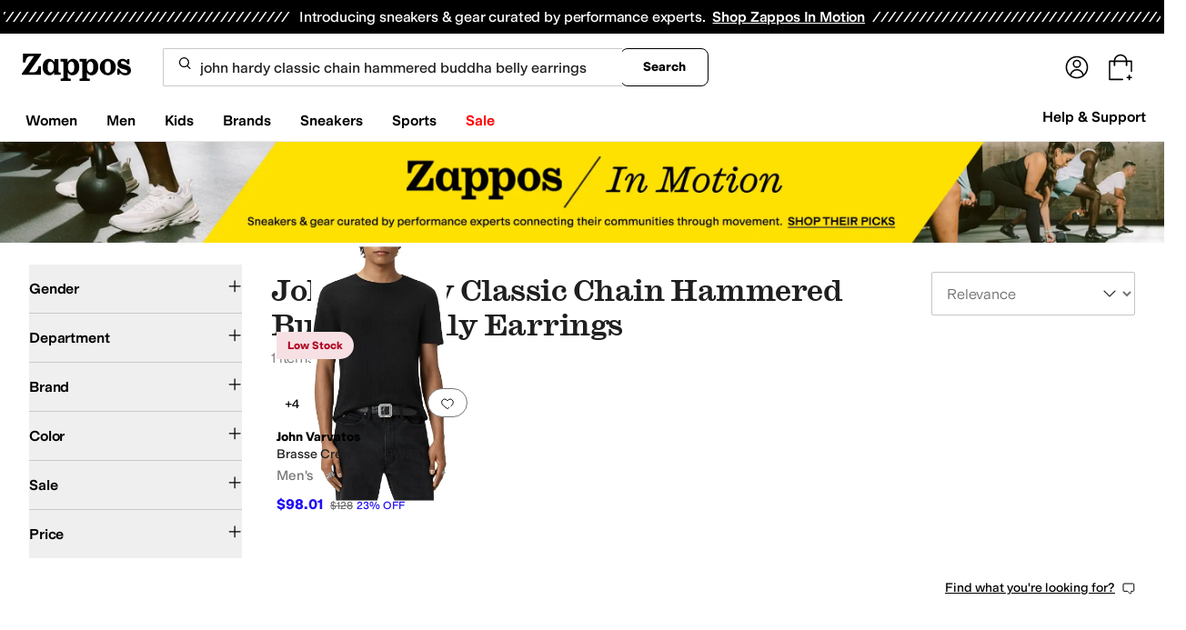

--- FILE ---
content_type: text/css
request_url: https://www.zappos.com/marty-assets/marty-zappos.4689.52e6f318dca337b3cb48.css
body_size: 770
content:
a.ak-z{background-color:initial;border-width:0;border-bottom:1px solid var(--zapr-link-color,#003953);color:var(--zapr-link-color,#003953);display:inline-block;font-size:100%;font:700 14px var(--m-fontBase,Open Sans,sans-serif);margin-left:15px;padding:0;position:relative;text-decoration:none;text-transform:uppercase}@media (max-width:650px){a.ak-z{display:none}}a.ak-z:hover{cursor:pointer}@media (max-width:650px){a.ak-z{font-size:14px}}a.ak-z:visited{color:var(--zapr-link-color,#003953)}a.ak-z:hover{border-color:#210ef4;color:#210ef4}html[data-marketplace=Zappos] a.ak-z{text-transform:none}a.ak-z:before{background-image:url(https://m.media-amazon.com/images/G/01/zappos/melody/melody-sprite.2021.09.16._TTH_.svg);background-position:-25px -35px;background-repeat:no-repeat;content:"";height:14px;margin-left:-15px;position:absolute;top:3px;width:9px}html[data-marketplace=Zappos] a.ak-z{border:none;color:#000;cursor:pointer;font-weight:400;text-decoration:underline;text-underline-offset:4px}html[data-marketplace=Zappos] a.ak-z:visited{color:#17166c}html[data-marketplace=Zappos] a.ak-z:hover{border:none;color:#210ef4;text-decoration:underline}html[data-marketplace=Zappos] a.ak-z:focus{outline:1px solid #210ef4;text-decoration:underline}html[data-marketplace=Zappos] a.ak-z:disabled{color:#b9b9b9}html[data-marketplace=Zappos]:where([data-theme=zapr25]) a.ak-z:visited{color:var(--zapr-link-color)}html[data-marketplace=Zappos]:where([data-theme=zapr25]) a.ak-z:hover:not(:disabled){color:var(--zapr-link-color);text-decoration-thickness:2px}html[data-marketplace=Zappos]:where([data-theme=zapr25]) a.ak-z:focus{outline:none}html[data-marketplace=Zappos]:where([data-theme=zapr25]) a.ak-z:focus-visible{outline:var(--focus-outline);outline-offset:var(--focus-outline-offset)}.bk-z{color:#1f1f1f;line-height:1.5;font:400 14px var(--m-fontBase,Open Sans,sans-serif);margin:0 auto}@media (min-width:651px){.bk-z{max-width:1440px;padding:0 10px}}.bk-z h1{color:#1f1f1f;font:400 28px var(--m-fontBase,Open Sans,sans-serif)}@media (max-width:650px){.bk-z h1{font-size:24px}}@media (min-width:651px){.bk-z h1{text-align:center}}@media (max-width:650px){.bk-z h1{text-indent:20px}}.bk-z .ck-z{color:#1f1f1f;line-height:1.5;font:400 14px var(--m-fontBase,Open Sans,sans-serif);margin:0 auto;padding-top:12px;text-align:center}.bk-z .ck-z a{background-color:initial;border-width:0;border-bottom:1px solid var(--zapr-link-color,#003953);color:var(--zapr-link-color,#003953);display:inline-block;font-size:100%;font:400 14px var(--m-fontBase,Open Sans,sans-serif);padding:0;text-decoration:none}.bk-z .ck-z a:hover{cursor:pointer}.bk-z .ck-z a:visited{color:var(--zapr-link-color,#003953)}.bk-z .ck-z a:hover{border-color:#210ef4;color:#210ef4}html[data-marketplace=Zappos] .bk-z .ck-z a{border:none;color:#000;cursor:pointer;font-weight:400;text-decoration:underline;text-underline-offset:4px}html[data-marketplace=Zappos] .bk-z .ck-z a:visited{color:#17166c}html[data-marketplace=Zappos] .bk-z .ck-z a:hover{border:none;color:#210ef4;text-decoration:underline}html[data-marketplace=Zappos] .bk-z .ck-z a:focus{outline:1px solid #210ef4;text-decoration:underline}html[data-marketplace=Zappos] .bk-z .ck-z a:disabled{color:#b9b9b9}html[data-marketplace=Zappos]:where([data-theme=zapr25]) .bk-z .ck-z a:visited{color:var(--zapr-link-color)}html[data-marketplace=Zappos]:where([data-theme=zapr25]) .bk-z .ck-z a:hover:not(:disabled){color:var(--zapr-link-color);text-decoration-thickness:2px}html[data-marketplace=Zappos]:where([data-theme=zapr25]) .bk-z .ck-z a:focus{outline:none}html[data-marketplace=Zappos]:where([data-theme=zapr25]) .bk-z .ck-z a:focus-visible{outline:var(--focus-outline);outline-offset:var(--focus-outline-offset)}@media (min-width:651px){.bk-z .ck-z{max-width:640px}}.bk-z img{display:block;margin:0 auto}.dk-z{display:-moz-flex;display:flex;-moz-justify-content:space-between;justify-content:space-between;margin:0 auto;padding:25px 0}.dk-z a{background-color:initial;border-width:0;color:var(--zapr-link-color,#003953);font-size:100%;font:600 14px var(--m-fontBase,Open Sans,sans-serif);padding:0}.dk-z a,.dk-z a:hover{cursor:pointer}.dk-z a:visited{color:var(--zapr-link-color,#003953)}.dk-z a:hover{color:#000}@media (min-width:651px){.dk-z{width:500px}}@media (max-width:650px){.dk-z{-moz-align-items:center;align-items:center;-moz-flex-direction:column;flex-direction:column;width:100%}.dk-z a{margin-top:15px}.dk-z a:first-child{margin-top:0}}em.XD-z{background-color:var(--color-surface-surface-info);border-radius:100px;color:var(--color-text-text-accent);font-size:12px;font-style:normal;font-weight:700;letter-spacing:-.01em;padding:4px 12px;text-align:center;word-spacing:-.03em}

--- FILE ---
content_type: text/css
request_url: https://www.zappos.com/marty-assets/marty-zappos.components-cart-CartModalOrDrawer.52e6f318dca337b3cb48.css
body_size: 2241
content:
.AN-z{background-color:#00000040;content:"";display:block;height:100%;left:0;opacity:1;position:fixed;top:0;transition:all .3s ease 0s;visibility:visible;width:100%;z-index:9998}@media (max-width:650px){.AN-z{overflow-y:auto;position:absolute}}.BN-z{background:#fff;border-radius:16px;box-shadow:2px 8px 16px 0 #0000001f;box-sizing:border-box;display:none;display:block;left:0;margin:auto;max-height:100vh;max-width:500px;overflow-y:auto;position:fixed;right:0;top:50%;transform:translateY(-50%);width:100%;z-index:9999}.BN-z *,.BN-z :after,.BN-z :before{box-sizing:inherit}.BN-z img{max-width:100%}@media (max-width:650px){.BN-z{max-height:85vh;overflow-y:auto;position:absolute}}.CN-z{border-bottom:1px solid #ddd;display:flex;justify-content:space-between;margin-bottom:10px;padding:16px 16px 21px}.CN-z h2{font-size:28px;line-height:normal}.DN-z{background-color:initial;border:none;cursor:pointer;position:absolute;position:static;right:16px;top:16px}.DN-z:before{background-image:url(https://m.media-amazon.com/images/G/01/zappos/melody/melody-sprite.2021.09.16._TTH_.svg);background-position:-60px -5px;background-repeat:no-repeat;content:"";cursor:pointer;display:block;height:14px;width:14px}@keyframes FO-z{0%{opacity:0}to{opacity:1}}@keyframes HO-z{0%{opacity:1}to{opacity:0}}@keyframes IO-z{0%{margin-right:-532px}to{margin-right:0}}@keyframes KO-z{0%{margin-right:0}to{margin-right:-532px}}.zO-z{height:100vh;padding:8px}.zO-z h1,.zO-z>a:first-child{display:none}.zO-z img{margin-bottom:8px}.zO-z p{padding:0;width:100%}.AO-z{display:flex;justify-content:center;padding:24px}.AO-z a{background:var(--zapr-link-color,#003953);border:2px solid var(--zapr-link-color,#003953);border-color:var(--zapr-link-color,#003953);border-radius:4px;color:#fff;cursor:pointer;flex-grow:1;font:700 14px/120% var(--m-fontBase,Open Sans,sans-serif);max-width:110px;padding:12px 24px;text-align:center;text-decoration:none;text-transform:uppercase;touch-action:manipulation;transition:all .3s ease 0s;-webkit-user-select:none;user-select:none}html[data-marketplace=Zappos]:where([data-theme=zapr25]) .AO-z a{border-color:#000}.AO-z a:hover{background:#210ef4;border-color:#210ef4;color:#fff}.AO-z a.BO-z,.AO-z a[disabled]{background:#f5f5f5;border-color:#ddd;box-shadow:none;color:#b0b0b0;cursor:not-allowed}html[data-marketplace=Zappos] .AO-z a.BO-z,html[data-marketplace=Zappos] .AO-z a[disabled]{color:#fff}html[data-marketplace=Zappos] .AO-z a{border-radius:8px;border-width:1px;outline-offset:-1px;text-transform:none}html[data-marketplace=Zappos]:where([data-theme=zapr25]) .AO-z a{border-width:1px;outline-offset:inherit}html[data-marketplace=Zappos] .AO-z a{background-color:#000;border:none;color:#fff}@media (hover:hover){html[data-marketplace=Zappos] .AO-z a:hover{background-color:#210ef4;border:none;color:#fff}}html[data-marketplace=Zappos] .AO-z a:focus{outline:2px solid #210ef4}html[data-marketplace=Zappos] .AO-z a:disabled{background-color:#b9b9b9}html[data-marketplace=Zappos]:where([data-theme=zapr25]) .AO-z a{background:#000;border:1px solid #000;border-radius:2px;color:#fff;font-family:modern-gothic-web,modern-gothic-fallback,system-ui,-apple-system,sans-serif,Apple Color Emoji,Segoe UI Emoji,Segoe UI Symbol,Noto Color Emoji;font-size:14px;font-weight:500;letter-spacing:.05em;text-transform:uppercase;transition:.2s ease-out}@media (hover:hover){html[data-marketplace=Zappos]:where([data-theme=zapr25]) .AO-z a:hover{background:#2b2b2b;border:1px solid #000;color:#fff}}html[data-marketplace=Zappos]:where([data-theme=zapr25]) .AO-z a:active{background:#757575}html[data-marketplace=Zappos]:where([data-theme=zapr25]) .AO-z a:disabled{background:#e0e0e0;border:1px solid #0000;color:#a2a2a2}html[data-marketplace=Zappos]:where([data-theme=zapr25]) .AO-z a:focus{outline:none}html[data-marketplace=Zappos]:where([data-theme=zapr25]) .AO-z a:focus-visible{outline:var(--focus-outline);outline-offset:var(--focus-outline-offset)}.CO-z{display:flex;justify-content:flex-end;margin-top:0;outline:0;pointer-events:none;position:fixed;right:0;top:0;z-index:28}@media (min-width:651px){.CO-z{margin:0 auto}}.DO-z,.EO-z{animation-duration:.35s;animation-fill-mode:forwards}.DO-z{animation-name:FO-z;animation-timing-function:ease;background:#00000040;bottom:0;left:0;margin-top:0;position:fixed;right:0;top:0;z-index:27}@media (max-width:650px){.DO-z{display:none}}.DO-z.GO-z{animation-name:HO-z}.EO-z{animation-name:IO-z;animation-timing-function:cubic-bezier(.2,1,.2,1);background:#fff;border:1px solid #ddd;color:#1f1f1f;display:flex;flex-direction:column;line-height:1.5;font:400 14px var(--m-fontBase,Open Sans,sans-serif);height:100%;overflow:hidden;pointer-events:auto}@media (max-width:650px){.EO-z{display:flex;flex-direction:column;position:fixed;width:100%;z-index:29}}.EO-z.JO-z{height:100vh}@media (min-width:651px){.EO-z{position:fixed;right:0;width:530px;z-index:29}}@media (prefers-reduced-motion){.EO-z{animation-name:FO-z;animation-timing-function:ease}}.EO-z.GO-z{animation-name:KO-z}@media (prefers-reduced-motion){.EO-z.GO-z{animation-name:HO-z}}.LO-z{transform:scale(1.4)}.MO-z{height:100%;overflow-y:auto}.NO-z{margin-bottom:0}.OO-z{align-items:center;color:#1f1f1f;display:flex;font:400 28px var(--m-fontBase,Open Sans,sans-serif);position:relative;text-transform:capitalize}@media (max-width:650px){.OO-z{font-size:24px}}@media (min-width:651px){.OO-z{margin-bottom:-4px}}.PO-z{background:#a7e688;border-radius:50%;height:25px;transform:scale(.7);width:25px}html[data-marketplace=Zappos]:where([data-theme=zapr25]) .PO-z{display:none}.PO-z:before{background:#0000;border-left:2px solid;border-top:2px solid;border-color:#210ef4;border-style:none solid solid none;border-width:medium 2px 2px medium;box-sizing:initial;content:"";display:inline-block;height:13px;left:8px;position:absolute;top:3px;transform:rotate(45deg);width:6px}.QO-z{background:#a7e688;border:2px solid #a7e688;border-radius:4px;color:var(--zapr-price-color,#035d59);cursor:pointer;font:700 14px/120% var(--m-fontBase,Open Sans,sans-serif);min-width:200px;padding:12px 14px;text-align:center;text-decoration:none;text-transform:uppercase;touch-action:manipulation;transition:all .3s ease 0s;-webkit-user-select:none;user-select:none}@media (hover:hover){.QO-z:hover{background:#c3f4aa;border-color:#c3f4aa;color:var(--zapr-price-color,#035d59)}}.QO-z.BO-z,.QO-z[disabled]{background:#f5f5f5;border-color:#ddd;color:#b0b0b0;cursor:not-allowed}html[data-marketplace=Zappos] .QO-z{border-radius:8px;border-width:1px;outline-offset:-1px;text-transform:none}html[data-marketplace=Zappos]:where([data-theme=zapr25]) .QO-z{border-width:1px;outline-offset:inherit}html[data-marketplace=Zappos] .QO-z{background-color:#000;border:none;color:#fff}@media (hover:hover){html[data-marketplace=Zappos] .QO-z:hover{background-color:#210ef4;border:none;color:#fff}}html[data-marketplace=Zappos] .QO-z:focus{outline:2px solid #210ef4}html[data-marketplace=Zappos] .QO-z:disabled{background-color:#b9b9b9}html[data-marketplace=Zappos]:where([data-theme=zapr25]) .QO-z{background:#000;border:1px solid #000;border-radius:2px;color:#fff;font-family:modern-gothic-web,modern-gothic-fallback,system-ui,-apple-system,sans-serif,Apple Color Emoji,Segoe UI Emoji,Segoe UI Symbol,Noto Color Emoji;font-size:14px;font-weight:500;letter-spacing:.05em;text-transform:uppercase;transition:.2s ease-out}@media (hover:hover){html[data-marketplace=Zappos]:where([data-theme=zapr25]) .QO-z:hover{background:#2b2b2b;border:1px solid #000;color:#fff}}html[data-marketplace=Zappos]:where([data-theme=zapr25]) .QO-z:active{background:#757575}html[data-marketplace=Zappos]:where([data-theme=zapr25]) .QO-z:disabled{background:#e0e0e0;border:1px solid #0000;color:#a2a2a2}html[data-marketplace=Zappos]:where([data-theme=zapr25]) .QO-z:focus{outline:none}html[data-marketplace=Zappos]:where([data-theme=zapr25]) .QO-z:focus-visible{outline:var(--focus-outline);outline-offset:var(--focus-outline-offset)}.RO-z{background:#f5f5f5;padding:12px 32px 16px}html[data-marketplace=Zappos]:where([data-theme=zapr25]) .RO-z{background:#fff;border-top:1px solid #a2a2a2;padding:16px 20px 24px}.RO-z form{display:flex;padding-top:10px}@media (min-width:651px){.RO-z form{justify-content:space-between}}@media (max-width:650px){.RO-z form{flex-direction:column}}html[data-marketplace=Zappos]:where([data-theme=zapr25]) .RO-z form{padding-top:16px}.RO-z .SO-z{background:#0000;border:2px solid var(--zapr-link-color,#003953);border-radius:4px;color:var(--zapr-link-color,#003953);cursor:pointer;font:700 14px/120% var(--m-fontBase,Open Sans,sans-serif);padding:12px 24px;text-align:center;text-decoration:none;text-transform:uppercase;touch-action:manipulation;transition:all .3s ease 0s;-webkit-user-select:none;user-select:none}html[data-marketplace=Zappos]:where([data-theme=zapr25]) .RO-z .SO-z{font-family:modern-gothic-web,modern-gothic-fallback,system-ui,-apple-system,sans-serif,Apple Color Emoji,Segoe UI Emoji,Segoe UI Symbol,Noto Color Emoji;font-size:14px}.RO-z .SO-z:hover{background:#210ef4;border-color:#210ef4;color:#fff}.RO-z .SO-z.BO-z,.RO-z .SO-z[disabled]{background:#f5f5f5;border-color:#ddd;box-shadow:none;color:#b0b0b0;cursor:not-allowed}@media (max-width:650px){.RO-z .SO-z{display:none;margin-top:10px;order:1}}html[data-marketplace=Zappos] .RO-z .SO-z{border-radius:8px;border-width:1px;outline-offset:-1px;text-transform:none}html[data-marketplace=Zappos]:where([data-theme=zapr25]) .RO-z .SO-z{border-radius:2px;border-width:1px;outline-offset:inherit}html[data-marketplace=Zappos] .RO-z .SO-z{background-color:#fff;border-color:#000;border-style:solid;color:#000}html[data-marketplace=Zappos]:where([data-theme=zapr25]) .RO-z .SO-z{background-color:#fff;border-color:#000;color:#000;font-weight:500;letter-spacing:.05em;text-transform:uppercase}html[data-marketplace=Zappos] .RO-z .SO-z:hover{border-color:#210ef4;color:#210ef4}html[data-marketplace=Zappos] .RO-z .SO-z:focus{outline:2px solid #210ef4}html[data-marketplace=Zappos] .RO-z .SO-z:disabled{border-color:#b9b9b9;color:#b9b9b9}html[data-marketplace=Zappos]:where([data-theme=zapr25]) .RO-z .SO-z:hover{background:#f7f7f7;border-color:#000;color:#000}html[data-marketplace=Zappos]:where([data-theme=zapr25]) .RO-z .SO-z:active{background:#f1f1f1}html[data-marketplace=Zappos]:where([data-theme=zapr25]) .RO-z .SO-z:disabled{background-color:#f7f7f7;border-color:#c9c9c9;color:#a2a2a2}html[data-marketplace=Zappos]:where([data-theme=zapr25]) .RO-z .SO-z:focus{outline:none}html[data-marketplace=Zappos]:where([data-theme=zapr25]) .RO-z .SO-z:focus-visible{outline:var(--focus-outline);outline-offset:var(--focus-outline-offset)}.TO-z{font-weight:600;text-align:right;text-transform:capitalize}@media (max-width:650px){.TO-z{display:flex;justify-content:space-evenly}}@media (min-width:651px){.TO-z span:first-child{margin-right:5px}}html[data-marketplace=Zappos]:where([data-theme=zapr25]) .TO-z{align-items:center}html[data-marketplace=Zappos]:where([data-theme=zapr25]) .TO-z span:first-child{margin-right:16px}html[data-marketplace=Zappos]:where([data-theme=zapr25]) .TO-z{color:#161616;font-family:var(--font-family-sans);font-size:16px;font-weight:700;letter-spacing:-.01em;line-height:135%}@media (max-width:650px){html[data-marketplace=Zappos]:where([data-theme=zapr25]) .TO-z{color:#161616;font-family:var(--font-family-sans);font-size:16px;font-weight:500;letter-spacing:-.01em;line-height:135%}}html[data-marketplace=Zappos]:where([data-theme=zapr25]) .TO-z{display:flex;justify-content:space-between}.UO-z{background:#f2f8fb;border:2px solid #210ef4;border-radius:4px;color:#1f1f1f;color:#210ef4;display:block;line-height:1.5;font:400 14px var(--m-fontBase,Open Sans,sans-serif);margin:5px 2px;padding:5px 0 5px 2px;position:relative;z-index:0}.UO-z:before{background-image:url(https://m.media-amazon.com/images/G/01/zappos/melody/melody-sprite.2021.09.16._TTH_.svg);background-position:-110px -160px;background-repeat:no-repeat;content:"";height:19px;left:20px;position:absolute;top:20px;width:19px}html[data-marketplace=Zappos]:where([data-theme=zapr25]) .UO-z{border:none;padding:12px}@media (min-width:651px){.UO-z{width:auto}}.UO-z:before{display:none}.UO-z p{color:#1f1f1f;font:400 14px var(--m-fontBase,Open Sans,sans-serif);line-height:1;margin:8px 15px}.UO-z p a{background-color:initial;border-width:0;border-bottom:1px solid var(--zapr-link-color,#003953);color:var(--zapr-link-color,#003953);display:inline-block;font-size:100%;font:400 14px var(--m-fontBase,Open Sans,sans-serif);padding:0;text-decoration:none}.UO-z p a:hover{cursor:pointer}.UO-z p a:visited{color:var(--zapr-link-color,#003953)}.UO-z p a:hover{border-color:#210ef4;color:#210ef4}html[data-marketplace=Zappos] .UO-z p a{border:none;color:#000;cursor:pointer;font-weight:400;text-decoration:underline;text-underline-offset:4px}html[data-marketplace=Zappos] .UO-z p a:visited{color:#17166c}html[data-marketplace=Zappos] .UO-z p a:hover{border:none;color:#210ef4;text-decoration:underline}html[data-marketplace=Zappos] .UO-z p a:focus{outline:1px solid #210ef4;text-decoration:underline}html[data-marketplace=Zappos] .UO-z p a:disabled{color:#b9b9b9}html[data-marketplace=Zappos]:where([data-theme=zapr25]) .UO-z p a:visited{color:var(--zapr-link-color)}html[data-marketplace=Zappos]:where([data-theme=zapr25]) .UO-z p a:hover:not(:disabled){color:var(--zapr-link-color);text-decoration-thickness:2px}html[data-marketplace=Zappos]:where([data-theme=zapr25]) .UO-z p a:focus{outline:none}html[data-marketplace=Zappos]:where([data-theme=zapr25]) .UO-z p a:focus-visible{outline:var(--focus-outline);outline-offset:var(--focus-outline-offset)}p.VO-z{font-weight:700}html[data-marketplace=Zappos]:where([data-theme=zapr25]) .WO-z{color:#161616;font-family:var(--font-family-sans);font-size:16px;font-weight:700;letter-spacing:-.01em;line-height:135%}

--- FILE ---
content_type: text/css
request_url: https://www.zappos.com/marty-assets/marty-zappos.8809.52e6f318dca337b3cb48.css
body_size: 5129
content:
.ET-z{box-sizing:border-box;max-width:640px}.ET-z input{appearance:textfield;background:#fff;border:2px solid #ddd;border-radius:4px;box-shadow:none;color:#1f1f1f;display:block;line-height:1.35;padding:8px 12px;transition:border .3s ease 0s;width:100%}.ET-z input,.ET-z input::placeholder{font:400 16px var(--m-fontBase,Open Sans,sans-serif)}.ET-z input::placeholder{color:#707070;opacity:1}html[data-marketplace=Zappos]:where([data-theme=zapr25]) .ET-z input::placeholder{color:#161616;color:#757575;font-family:var(--font-family-sans);font-size:16px;font-weight:300;letter-spacing:-.01em;line-height:135%}html[data-marketplace=Zappos]:where([data-theme=zapr25]) .ET-z input{color:#161616;font-family:var(--font-family-sans);font-size:16px;font-weight:400;letter-spacing:-.01em;line-height:135%}.ET-z input:-moz-placeholder,.ET-z input::-moz-placeholder{line-height:41px;line-height:calc(200% - 8px)}.ET-z input::-webkit-inner-spin-button,.ET-z input::-webkit-outer-spin-button{appearance:none;margin:0}.ET-z input.FT-z{border-color:#ce144b}.ET-z input .GT-z,.ET-z input:disabled{background-color:#f5f5f5;color:#b0b0b0;cursor:not-allowed}html[data-marketplace=Zappos] .ET-z input{border-radius:8px}html[data-marketplace=Zappos]:where([data-theme=zapr25]) .ET-z input{border-radius:2px;border-width:1px}.HT-z{padding:0 12px 18px 18px}.IT-z{color:#ce144b}.JT-z{background:#f5f5f5;display:flex;justify-content:flex-end;padding:8px}.JT-z button:first-child{background:#0000;border:2px solid var(--zapr-link-color,#003953);border-radius:4px;color:var(--zapr-link-color,#003953);cursor:pointer;font:700 14px/120% var(--m-fontBase,Open Sans,sans-serif);margin-right:12px;padding:12px 24px;text-align:center;text-decoration:none;text-transform:uppercase;touch-action:manipulation;transition:all .3s ease 0s;-webkit-user-select:none;user-select:none}html[data-marketplace=Zappos]:where([data-theme=zapr25]) .JT-z button:first-child{font-family:modern-gothic-web,modern-gothic-fallback,system-ui,-apple-system,sans-serif,Apple Color Emoji,Segoe UI Emoji,Segoe UI Symbol,Noto Color Emoji;font-size:14px}.JT-z button:first-child:hover{background:#210ef4;border-color:#210ef4;color:#fff}.JT-z button:first-child.GT-z,.JT-z button:first-child[disabled]{background:#f5f5f5;border-color:#ddd;box-shadow:none;color:#b0b0b0;cursor:not-allowed}html[data-marketplace=Zappos] .JT-z button:first-child{border-radius:8px;border-width:1px;outline-offset:-1px;text-transform:none}html[data-marketplace=Zappos]:where([data-theme=zapr25]) .JT-z button:first-child{border-radius:2px;border-width:1px;outline-offset:inherit}html[data-marketplace=Zappos] .JT-z button:first-child{background-color:#fff;border-color:#000;border-style:solid;color:#000}html[data-marketplace=Zappos]:where([data-theme=zapr25]) .JT-z button:first-child{background-color:#fff;border-color:#000;color:#000;font-weight:500;letter-spacing:.05em;text-transform:uppercase}html[data-marketplace=Zappos] .JT-z button:first-child:hover{border-color:#210ef4;color:#210ef4}html[data-marketplace=Zappos] .JT-z button:first-child:focus{outline:2px solid #210ef4}html[data-marketplace=Zappos] .JT-z button:first-child:disabled{border-color:#b9b9b9;color:#b9b9b9}html[data-marketplace=Zappos]:where([data-theme=zapr25]) .JT-z button:first-child:hover{background:#f7f7f7;border-color:#000;color:#000}html[data-marketplace=Zappos]:where([data-theme=zapr25]) .JT-z button:first-child:active{background:#f1f1f1}html[data-marketplace=Zappos]:where([data-theme=zapr25]) .JT-z button:first-child:disabled{background-color:#f7f7f7;border-color:#c9c9c9;color:#a2a2a2}html[data-marketplace=Zappos]:where([data-theme=zapr25]) .JT-z button:first-child:focus{outline:none}html[data-marketplace=Zappos]:where([data-theme=zapr25]) .JT-z button:first-child:focus-visible{outline:var(--focus-outline);outline-offset:var(--focus-outline-offset)}.JT-z button:last-child{background:var(--zapr-link-color,#003953);border:2px solid var(--zapr-link-color,#003953);border-color:var(--zapr-link-color,#003953);border-radius:4px;color:#fff;cursor:pointer;font:700 14px/120% var(--m-fontBase,Open Sans,sans-serif);padding:12px 24px;text-align:center;text-decoration:none;text-transform:uppercase;touch-action:manipulation;transition:all .3s ease 0s;-webkit-user-select:none;user-select:none}html[data-marketplace=Zappos]:where([data-theme=zapr25]) .JT-z button:last-child{border-color:#000}.JT-z button:last-child:hover{background:#210ef4;border-color:#210ef4;color:#fff}.JT-z button:last-child.GT-z,.JT-z button:last-child[disabled]{background:#f5f5f5;border-color:#ddd;box-shadow:none;color:#b0b0b0;cursor:not-allowed}html[data-marketplace=Zappos] .JT-z button:last-child.GT-z,html[data-marketplace=Zappos] .JT-z button:last-child[disabled]{color:#fff}html[data-marketplace=Zappos] .JT-z button:last-child{border-radius:8px;border-width:1px;outline-offset:-1px;text-transform:none}html[data-marketplace=Zappos]:where([data-theme=zapr25]) .JT-z button:last-child{border-width:1px;outline-offset:inherit}html[data-marketplace=Zappos] .JT-z button:last-child{background-color:#000;border:none;color:#fff}@media (hover:hover){html[data-marketplace=Zappos] .JT-z button:last-child:hover{background-color:#210ef4;border:none;color:#fff}}html[data-marketplace=Zappos] .JT-z button:last-child:focus{outline:2px solid #210ef4}html[data-marketplace=Zappos] .JT-z button:last-child:disabled{background-color:#b9b9b9}html[data-marketplace=Zappos]:where([data-theme=zapr25]) .JT-z button:last-child{background:#000;border:1px solid #000;border-radius:2px;color:#fff;font-family:modern-gothic-web,modern-gothic-fallback,system-ui,-apple-system,sans-serif,Apple Color Emoji,Segoe UI Emoji,Segoe UI Symbol,Noto Color Emoji;font-size:14px;font-weight:500;letter-spacing:.05em;text-transform:uppercase;transition:.2s ease-out}@media (hover:hover){html[data-marketplace=Zappos]:where([data-theme=zapr25]) .JT-z button:last-child:hover{background:#2b2b2b;border:1px solid #000;color:#fff}}html[data-marketplace=Zappos]:where([data-theme=zapr25]) .JT-z button:last-child:active{background:#757575}html[data-marketplace=Zappos]:where([data-theme=zapr25]) .JT-z button:last-child:disabled{background:#e0e0e0;border:1px solid #0000;color:#a2a2a2}html[data-marketplace=Zappos]:where([data-theme=zapr25]) .JT-z button:last-child:focus{outline:none}html[data-marketplace=Zappos]:where([data-theme=zapr25]) .JT-z button:last-child:focus-visible{outline:var(--focus-outline);outline-offset:var(--focus-outline-offset)}.KT-z{display:flex;padding-top:8px}@media (max-width:650px){.KT-z{flex-direction:column}}.KT-z .LT-z{align-items:center;display:flex;flex:0 0 auto;height:158px;justify-content:center;margin-bottom:16px;margin-left:16px;padding:8px;position:relative;width:158px}.KT-z .LT-z:before{background:#0000000a;bottom:0;content:"";left:0;position:absolute;right:0;top:0;z-index:1}.KT-z .HT-z{flex:1 1 auto;width:100%}.KT-z .HT-z label{font-weight:700}.MT-z{backdrop-filter:blur(15px)}.gt-z{background:#fff;margin:0;position:relative}.gt-z.it-z .ht-z,.gt-z:focus .ht-z,.gt-z:hover .ht-z{padding:0 5px;width:120px}.gt-z.it-z .jt-z:after,.gt-z:focus .jt-z:after,.gt-z:hover .jt-z:after{width:12px}html[data-marketplace=Zappos] .gt-z{background:none}.jt-z{align-items:center;align-self:center;border:none;border-radius:9999px;color:#1f1f1f;cursor:pointer;display:flex;justify-content:center;line-height:1.5;font:400 14px var(--m-fontBase,Open Sans,sans-serif);max-width:100%;padding:4px;text-overflow:ellipsis;text-transform:uppercase;white-space:nowrap}.jt-z,.jt-z:before{background:#0000;overflow:hidden}.jt-z:before{content:""}.jt-z:not(.kt-z){appearance:none;background-position:right 12px center;background-repeat:no-repeat;border-radius:9999px;color:var(--color-text-text-primary);font-size:12px;text-align:left;transition:all .3s ease 0s}.jt-z:not(.kt-z):-moz-focusring{color:#0000;text-shadow:0 0 0 var(--color-text-text-primary)}.jt-z:not(.kt-z):before{animation:lt-z .6s 1;background-image:url(https://m.media-amazon.com/images/G/01/zappos/melody/melody-sprite.2021.09.16._TTH_.svg);background-image:url(/marty-assets/icons-sprite-1x.cf473fdd5243809c4cdd657cd57abcf5.png);background-position:-24px -140px;background-position:-828px 0;background-repeat:no-repeat;content:"";display:inline-block;height:18px;margin:0;overflow:hidden;text-indent:9999px;transform:scale(1);transform:none;transition:transform .3s ease 0s;width:19px}@keyframes st-z{0%{transform:scale(1)}50%{transform:scale(1.15)}to{transform:scale(1)}}@keyframes lt-z{0%{opacity:0;transform:scale(0)}50%{opacity:1}90%{transform:scale(1.15)}to{transform:scale(1)}}.jt-z:not(.kt-z):before:focus,.jt-z:not(.kt-z):before:hover{transform:scale(1.15)}html[data-marketplace=Zappos] .jt-z:not(.kt-z):before{background-image:url(/marty-assets/heartFilled.75471d961f5f3baef20b164fb2a1dc42.svg);background-position:50%}html[data-marketplace=Zappos]:where([data-theme=zapr25]) .jt-z:not(.kt-z):before{background-image:url(/marty-assets/heart-filled-red.67a14e19ea55b1466a616c5b5cee43c0.svg)}@media (min-device-pixel-ratio:1.5),(min-resolution:1.5dppx){.jt-z:not(.kt-z):before{background-image:url(/marty-assets/icons-sprite-2x.49a51592299045dbe43beea868f3a168.png);background-size:872px 44px}}html[data-marketplace=Zappos]:where([data-theme=zapr25]) .jt-z:not(.kt-z):before{height:24px;width:24px}html[data-marketplace=Zappos] .jt-z:not(.kt-z).mt-z:before{background-image:url(/marty-assets/heartFilled.75471d961f5f3baef20b164fb2a1dc42.svg);background-position:50%;background-repeat:no-repeat}html[data-marketplace=Zappos]:where([data-theme=zapr25]) .jt-z:not(.kt-z).mt-z:before{background-image:url(/marty-assets/heart-filled-red.67a14e19ea55b1466a616c5b5cee43c0.svg)}html[data-marketplace=Zappos] .jt-z:not(.kt-z).mt-z:before{background-size:contain}html[data-marketplace=Zappos] .jt-z:not(.kt-z){background-color:#210ef4}html[data-marketplace=Zappos]:where([data-theme=zapr25]) .jt-z:not(.kt-z){background:none}.jt-z:before{margin:0}.jt-z:after{background-image:url(https://m.media-amazon.com/images/G/01/zappos/melody/melody-sprite.2021.09.16._TTH_.svg);background-position:-80px -328px;background-repeat:no-repeat;content:"";height:8px;transition:all .3s ease-in-out;width:14px;width:0}html[data-marketplace=Zappos] .jt-z:after{background-image:url(/marty-assets/caret-sprite-white.936357976009c4cca5f57032c6cc74f4.svg);background-position:50%;background-size:contain}html[data-marketplace=Zappos]:where([data-theme=zapr25]) .jt-z:after{background-image:url(https://m.media-amazon.com/images/G/01/zappos/melody/melody-sprite.2021.09.16._TTH_.svg);background-position:-80px -328px;background-repeat:no-repeat;height:8px;width:14px}.jt-z.kt-z:focus:before,.jt-z.kt-z:hover:before{background-image:url(/marty-assets/icons-sprite-1x.cf473fdd5243809c4cdd657cd57abcf5.png);background-position:-751px 0;background-repeat:no-repeat;height:20px;width:20px}@media (min-device-pixel-ratio:1.5),(min-resolution:1.5dppx){.jt-z.kt-z:focus:before,.jt-z.kt-z:hover:before{background-image:url(/marty-assets/icons-sprite-2x.49a51592299045dbe43beea868f3a168.png);background-size:872px 44px}}html[data-marketplace=Zappos] .jt-z.kt-z:focus:before,html[data-marketplace=Zappos] .jt-z.kt-z:hover:before{filter:invert(1)}html[data-marketplace=Zappos]:where([data-theme=zapr25]) .jt-z.kt-z:focus:before,html[data-marketplace=Zappos]:where([data-theme=zapr25]) .jt-z.kt-z:hover:before{filter:none}html[data-marketplace=Zappos] .jt-z{border:1px solid #757575}html[data-marketplace=Zappos] .jt-z:focus,html[data-marketplace=Zappos] .jt-z:hover{background-color:#210ef4;padding:4px 8px}html[data-marketplace=Zappos]:where([data-theme=zapr25]) .jt-z:focus,html[data-marketplace=Zappos]:where([data-theme=zapr25]) .jt-z:hover{background-color:#f7f7f7}.jt-z:not(.nt-z){background-color:#fff}html[data-marketplace=Zappos] .jt-z.nt-z{background-color:#210ef4;padding:4px 8px}html[data-marketplace=Zappos]:where([data-theme=zapr25]) .jt-z.nt-z{background-color:#ffe337}html[data-marketplace=Zappos] .jt-z.nt-z:before{background-image:url(/marty-assets/heart.17f367bcdf3bb773b332fa8a0f378cf0.svg);background-position:50%}html[data-marketplace=Zappos]:where([data-theme=zapr25]) .jt-z.nt-z:before{background-image:url(/marty-assets/heart-outline.019200416294bfeecb8241c621a6a21d.svg)}html[data-marketplace=Zappos] .jt-z.nt-z:before{filter:invert(1)}html[data-marketplace=Zappos]:where([data-theme=zapr25]) .jt-z.nt-z:before{filter:none;height:24px;width:24px}html[data-marketplace=Zappos] .jt-z.nt-z.mt-z:before{background-image:url(/marty-assets/heart-outline.019200416294bfeecb8241c621a6a21d.svg);background-position:50%;background-repeat:no-repeat}html[data-marketplace=Zappos]:where([data-theme=zapr25]) .jt-z.nt-z.mt-z:before{background-image:url(/marty-assets/heart-outline.019200416294bfeecb8241c621a6a21d.svg)}html[data-marketplace=Zappos] .jt-z.nt-z.mt-z:before{filter:invert(1)}html[data-marketplace=Zappos]:where([data-theme=zapr25]) .jt-z.nt-z.mt-z:before{filter:none}html[data-marketplace=Zappos]:where([data-theme=zapr25]) .jt-z{background:none;border:none}.kt-z:before{background-image:url(/marty-assets/icons-sprite-1x.cf473fdd5243809c4cdd657cd57abcf5.png);background-position:-751px 0;background-repeat:no-repeat;height:20px;width:20px}@media (min-device-pixel-ratio:1.5),(min-resolution:1.5dppx){.kt-z:before{background-image:url(/marty-assets/icons-sprite-2x.49a51592299045dbe43beea868f3a168.png);background-size:872px 44px}}html[data-marketplace=Zappos] .kt-z:before{background-image:url(/marty-assets/heart.17f367bcdf3bb773b332fa8a0f378cf0.svg);background-position:50%}html[data-marketplace=Zappos]:where([data-theme=zapr25]) .kt-z:before{background-image:url(/marty-assets/heart-outline.019200416294bfeecb8241c621a6a21d.svg);height:24px;width:24px}.kt-z:focus:before,.kt-z:hover:before{background-image:url(/marty-assets/icons-sprite-1x.cf473fdd5243809c4cdd657cd57abcf5.png);background-position:-828px 0;background-repeat:no-repeat;height:18px;width:19px}@media (min-device-pixel-ratio:1.5),(min-resolution:1.5dppx){.kt-z:focus:before,.kt-z:hover:before{background-image:url(/marty-assets/icons-sprite-2x.49a51592299045dbe43beea868f3a168.png);background-size:872px 44px}}html[data-marketplace=Zappos] .kt-z:focus:before,html[data-marketplace=Zappos] .kt-z:hover:before{background-image:url(/marty-assets/heart.17f367bcdf3bb773b332fa8a0f378cf0.svg);background-position:50%}html[data-marketplace=Zappos]:where([data-theme=zapr25]) .kt-z:focus:before,html[data-marketplace=Zappos]:where([data-theme=zapr25]) .kt-z:hover:before{background-image:url(/marty-assets/heart-outline.019200416294bfeecb8241c621a6a21d.svg);height:24px;width:24px}html[data-marketplace=Zappos] .kt-z.mt-z:before{background-image:url(/marty-assets/heart-outline.019200416294bfeecb8241c621a6a21d.svg);background-position:50%;background-repeat:no-repeat}html[data-marketplace=Zappos]:where([data-theme=zapr25]) .kt-z.mt-z:before{background-image:url(/marty-assets/heart-outline.019200416294bfeecb8241c621a6a21d.svg)}html[data-marketplace=Zappos] .kt-z.mt-z:before{background-size:contain}html[data-marketplace=Zappos] .kt-z.mt-z:focus:before,html[data-marketplace=Zappos] .kt-z.mt-z:hover:before{background-image:url(/marty-assets/heart-outline.019200416294bfeecb8241c621a6a21d.svg);background-position:50%;background-repeat:no-repeat}html[data-marketplace=Zappos]:where([data-theme=zapr25]) .kt-z.mt-z:focus:before,html[data-marketplace=Zappos]:where([data-theme=zapr25]) .kt-z.mt-z:hover:before{background-image:url(/marty-assets/heart-outline.019200416294bfeecb8241c621a6a21d.svg)}.ht-z{overflow:hidden;text-transform:none;transition:all .3s ease-in-out;width:0}html[data-marketplace=Zappos] .ht-z{color:#fff}html[data-marketplace=Zappos]:where([data-theme=zapr25]) .ht-z{color:#161616}.ot-z{background:#fff;border:1px solid #dbdbdb;box-sizing:initial;display:flex;flex-direction:column;left:auto;max-height:480px;overflow-x:hidden;overflow-y:auto;padding:0;position:absolute;right:0;top:100%;width:100%;z-index:2}.ot-z input{opacity:0;position:absolute}.ot-z input+label{cursor:pointer;line-height:1;margin-right:14px;padding:0;position:relative;vertical-align:middle}html[data-marketplace=Zappos]:where([data-theme=zapr25]) .ot-z input+label{color:#454545}.ot-z input+label:after,.ot-z input+label:before{box-sizing:initial}.ot-z input+label:before{background:#fff;border:2px solid #707070;border-radius:2px;content:"";display:inline-block;flex:0 0 auto;height:18px;margin-right:10px;transition:all .3s ease 0s;vertical-align:middle;width:18px}html[data-marketplace=Zappos] .ot-z input+label:before{border-color:#000;border-radius:4px;border-width:1px}html[data-marketplace=Zappos]:where([data-theme=zapr25]) .ot-z input+label:before{border-color:#000;border-radius:2px}html[data-marketplace=Zappos]:where([data-theme=zapr25]) .ot-z input:hover+label:before{background-color:#f7f7f7;border-color:#000}.ot-z input:checked+label:before{background:#210ef4;border-color:#210ef4}html[data-marketplace=Zappos] .ot-z input:checked+label:before{background-color:#210ef4;border-color:#210ef4}html[data-marketplace=Zappos]:where([data-theme=zapr25]) .ot-z input:checked+label:before{background-color:#000;border-color:#000}.ot-z input:active:not(:checked):not(:disabled):not(.pt-z)+label:before{border-color:#210ef4}html[data-marketplace=Zappos] .ot-z input:active:not(:checked):not(:disabled):not(.pt-z)+label:before{border-color:#000}.ot-z input:active:checked+label:before{background:#4333f6;border-color:#4333f6}html[data-marketplace=Zappos] .ot-z input:active:checked+label:before{background-color:#4333f6;border-color:#4333f6}html[data-marketplace=Zappos]:where([data-theme=zapr25]) .ot-z input:active:checked+label:before{background-color:#ffe337;border-color:#000}.ot-z input:focus+label:before{outline:2px solid #210ef4;outline-offset:1px;transition:outline 0s!important;z-index:0}html[data-marketplace=Zappos] .ot-z input:focus+label:before{outline-style:solid}:where(html[data-marketplace=Zappos][data-theme=zapr25]) .ot-z input:focus+label:before{outline-offset:var(--focus-outline-offset);outline-width:1px}html[data-marketplace=Zappos]:where([data-theme=zapr25]) .ot-z input:focus+label:before{outline-style:solid}html[data-marketplace=Zappos] .ot-z input:focus+label:before{outline-color:#210ef4}html[data-marketplace=Zappos]:where([data-theme=zapr25]) .ot-z input:focus+label:before{outline-color:var(--focus-outline-color)}.ot-z input.pt-z+label,.ot-z input:disabled+label{color:#b0b0b0}.ot-z input.pt-z+label:before,.ot-z input:disabled+label:before{border-color:#b0b0b0}html[data-marketplace=Zappos] .ot-z input.pt-z+label:before,html[data-marketplace=Zappos] .ot-z input:disabled+label:before{background-color:#f7f7f7;border-color:#757575}.ot-z input:checked+label:after{background:#0000;border-bottom:2px solid #fff;border-right:2px solid #fff;content:"";height:7px;left:7px;position:absolute;top:4.5px;transform:rotate(45deg);width:3px}html[data-marketplace=Zappos]:where([data-theme=zapr25]) .ot-z input:checked+label:after{border-bottom-width:1.5px;border-color:#fff;border-right-width:1.5px;left:8px;top:5px}.ot-z label{border-bottom:1px solid #dbdbdb;display:block;margin-bottom:4px;max-width:100%;min-height:20px;overflow:hidden;padding:14px;text-overflow:ellipsis;white-space:nowrap}.ot-z label:after,.ot-z label:before{content:none}.ot-z button,.ot-z label{color:var(--zapr-base-text-color,#000);font-weight:400;margin:0;outline-offset:-2px;text-transform:none}.ot-z input[type=checkbox]+label{outline-offset:-2px}.ot-z input[type=checkbox]:checked+label{background-color:#fff;border:1px solid #210ef4;border-left-width:6px}html[data-marketplace=Zappos] .ot-z input[type=checkbox]:checked+label{background-color:#f7f7f7;border:none;font-weight:700}.ot-z input[type=checkbox]:checked+label:after,.ot-z input[type=checkbox]:checked+label:before{content:none}.qt-z.qt-z{margin:0;padding:14px}.qt-z.qt-z:before{content:none}.rt-z{background-color:initial;background:#fff;border:0;color:var(--zapr-link-color,#003953);display:block;font-size:100%;font:700 14px var(--m-fontBase,Open Sans,sans-serif);margin:0 auto 8px;padding:14px 14px 14px 40px;position:relative;text-align:left;text-decoration:none;text-transform:uppercase;width:inherit}@media (max-width:650px){.rt-z{font-size:14px}}.rt-z:visited{color:var(--zapr-link-color,#003953)}.rt-z:hover{border-color:#210ef4;color:#210ef4}html[data-marketplace=Zappos] .rt-z{text-transform:none}@media (min-width:651px){.rt-z{padding-right:12px}}.rt-z:hover{cursor:pointer}html[data-marketplace=Zappos]:where([data-theme=zapr25]) .rt-z:hover{color:#161616;text-decoration:underline}.rt-z:after,.rt-z:before{background:var(--zapr-base-text-color,#000);content:"";display:inline-block;height:14px;left:23px;position:absolute;top:16px;width:2px}.rt-z:after{transform:rotate(90deg)}.XC-z{flex:0 0 auto;margin:0;padding-top:277px;position:relative}.XC-z a{box-sizing:inherit;display:block;text-decoration:none}html[data-marketplace=Zappos] .XC-z a{text-decoration:underline}html[data-marketplace=Zappos]:where([data-theme=zapr25]) .XC-z a{text-underline-offset:4px}html[data-marketplace=Zappos]:where([data-theme=zapr25]) .XC-z a:hover{text-decoration-thickness:2px}.XC-z p{line-height:normal;margin:0}@media (max-width:1440px){.XC-z{padding-top:18.5vw}}@media (max-width:1024px){.XC-z{padding-top:28.5vw}}@media (max-width:650px){.XC-z{padding-top:37vw}}.YC-z{bottom:8px;left:8px;position:absolute;right:8px;top:8px}@media (max-width:650px){.YC-z{bottom:4px;left:4px;right:4px;top:4px}}.YC-z:not(.ZC-z):before{background-color:#0000000a;bottom:0;content:"";left:0;pointer-events:none;position:absolute;right:0;top:0;z-index:1}.YC-z>div{height:100%;width:100%}.YC-z>div>picture>img{left:50%;max-height:calc(100% - 8px);max-width:calc(100% - 24px);position:absolute;top:50%;transform:translate(-50%,-50%)}.ZC-z:before{background:none}._C-z{bottom:42px;margin-bottom:15px;width:100%}@media (max-width:1024px){._C-z{bottom:24px}}@media (min-width:651px){._C-z{margin-bottom:30px}}@media (min-width:1025px){.aD-z{padding-top:20vw}.aD-z .YC-z img{max-height:calc(100% - 2vh);max-width:100%}}.bD-z{margin-bottom:8px;padding-left:8px;padding-right:8px;padding-top:377px;width:25%}.bD-z,.bD-z:focus,.bD-z:hover{border:none}.bD-z .cD-z{bottom:95px;left:8px;right:8px;top:8px}@media (min-width:1233px){.bD-z:nth-of-type(-n+5){-moz-order:1;order:1}.bD-z:nth-of-type(n+5){-moz-order:5;order:5}.bD-z:nth-of-type(n+15){-moz-order:7;order:7}}@media (max-width:1232px) and (min-width:1025px){.bD-z{margin-bottom:24px;padding-top:30vw;width:33.3333333333%}.bD-z:nth-of-type(-n+4){-moz-order:1;order:1}.bD-z:nth-of-type(n+4){-moz-order:5;order:5}.bD-z:nth-of-type(n+11){-moz-order:7;order:7}}@media (max-width:1024px) and (min-width:651px){.bD-z{margin-bottom:20px;padding-left:5px;padding-right:5px;padding-top:40vw;width:50%}.bD-z .cD-z{left:5px;right:5px;top:5px}.bD-z:nth-of-type(-n+3){-moz-order:1;order:1}.bD-z:nth-of-type(n+3){-moz-order:5;order:5}.bD-z:nth-of-type(n+8){-moz-order:7;order:7}}@media (max-width:768px){.bD-z{padding-top:55vw}}@media (max-width:414px){.bD-z{padding-left:2.5px;padding-right:2.5px}.bD-z .cD-z{left:2.5px;right:2.5px;top:5px}.bD-z .cD-z img{max-height:calc(100% - 32px);max-width:calc(100% - 8px);top:calc(50% + 9px)}}@media (max-width:650px){.bD-z{width:50%}.bD-z:nth-of-type(-n+2){-moz-order:1;order:1}.bD-z:nth-of-type(n+3){-moz-order:3;order:3}.bD-z:nth-of-type(n+7){-moz-order:7;order:7}}.bD-z div.dD-z{height:88px;padding:0}.bD-z.eD-z .cD-z,.bD-z.eD-z.fD-z .cD-z,.bD-z.fD-z .cD-z{bottom:185px}.bD-z.eD-z .dD-z,.bD-z.eD-z.fD-z .dD-z,.bD-z.fD-z .dD-z{height:185px}.gD-z{display:inline-block;padding-top:100px;width:33%}.gD-z .cD-z{bottom:50px}.gD-z .cD-z img{max-height:100%;max-width:100%}.gD-z .dD-z{height:100%!important}@media (max-width:650px){.gD-z{padding-bottom:8px;width:33%}.gD-z .dD-z{padding-left:8px}}.hD-z{outline:2px solid #210ef4;outline-offset:-1px;transition:outline 0s!important;z-index:1}html[data-marketplace=Zappos] .hD-z{outline-style:solid}:where(html[data-marketplace=Zappos][data-theme=zapr25]) .hD-z{outline-offset:var(--focus-outline-offset);outline-width:1px}html[data-marketplace=Zappos]:where([data-theme=zapr25]) .hD-z{outline-style:solid}html[data-marketplace=Zappos] .hD-z{outline-color:#210ef4}html[data-marketplace=Zappos]:where([data-theme=zapr25]) .hD-z{outline-color:var(--focus-outline-color)}@media (max-width:650px){.iD-z .jD-z{display:none}.iD-z .kD-z{text-decoration:line-through}}.lD-z{left:0;padding:0 8px;position:absolute;right:0;z-index:2}@media (min-width:1025px){.lD-z{bottom:112px}}@media (max-width:1024px){.lD-z{bottom:100px}}@media (max-width:650px){.lD-z{bottom:94px;padding:0 4px}}.mD-z{box-sizing:border-box;position:relative}.mD-z *,.mD-z :after,.mD-z :before{box-sizing:inherit}.mD-z img{max-width:100%}.mD-z .dD-z{height:112px;padding:12px;text-align:left}@media (max-width:1024px){.mD-z .dD-z{height:100px;padding:6px}}@media (max-width:650px){.mD-z .dD-z{height:112px;padding:3px}}.mD-z .dD-z p{line-height:normal}.mD-z:hover .nD-z,.mD-z:hover .oD-z{color:#210ef4;text-decoration:underline}html[data-marketplace=Zappos] .mD-z:hover .nD-z,html[data-marketplace=Zappos] .mD-z:hover .oD-z{color:#210ef4}html[data-marketplace=Zappos]:where([data-theme=zapr25]) .mD-z:hover .nD-z,html[data-marketplace=Zappos]:where([data-theme=zapr25]) .mD-z:hover .oD-z{color:#161616;text-decoration-thickness:2px}.mD-z .pD-z:after{bottom:0;content:"";height:130px;left:0;position:absolute;width:100%;z-index:1}.pD-z{min-height:1px}.pD-z:focus{outline:none}.qD-z .dD-z{height:147px}@media (max-width:1024px){.qD-z .dD-z{height:135px}}.qD-z .cD-z{bottom:132px}@media (max-width:1024px){.qD-z .cD-z{bottom:120px}}@media (max-width:650px){.qD-z .cD-z{bottom:114px}.rD-z{padding-top:37vw;width:33.3333333333%}}.rD-z img{max-width:calc(100% - 24px)}.sD-z{width:25%}@media (max-width:1024px){.sD-z{width:50%}.sD-z:nth-child(n+5){display:none}}@media (max-width:650px){.sD-z{margin:0;padding-top:56.5vw;width:50%}.sD-z:nth-child(n+5){display:none}}.tD-z{margin:0;padding-top:29vw;width:25%}@media (min-width:1440px){.tD-z{padding-top:424px}}@media (max-width:768px){.tD-z:nth-child(n+8){display:none}}@media (max-width:650px){.tD-z{padding-top:58.5vw;width:50%}.tD-z:nth-child(n+8){display:none}}.cD-z{background:#fff;bottom:112px;width:100%}.cD-z img{backface-visibility:hidden;-webkit-backface-visibility:hidden;max-height:calc(100% - 8px);max-width:calc(100% - 24px)}.cD-z .uD-z,.cD-z>span{height:100%;left:0;position:absolute;top:0;width:100%}.cD-z .uD-z>div{bottom:0;left:0;margin:auto;position:absolute;right:0;top:0}.cD-z .vD-z{max-height:100%;max-width:100%}.nD-z,.oD-z,.wD-z{max-width:100%;overflow:hidden;text-overflow:ellipsis;white-space:nowrap}.nD-z{background-color:initial;border-width:0;color:#1f1f1f;font-size:100%;line-height:1.5;font:400 14px var(--m-fontBase,Open Sans,sans-serif);padding:0}.nD-z,.nD-z:hover{cursor:pointer}html[data-marketplace=Zappos]:where([data-theme=zapr25]) .nD-z{color:#161616;font-family:var(--font-family-sans);font-size:14px;font-weight:500;letter-spacing:-.01em;line-height:120%}.nD-z:hover{text-decoration:underline}.nD-z:hover,html[data-marketplace=Zappos] .nD-z:hover{color:#210ef4}html[data-marketplace=Zappos]:where([data-theme=zapr25]) .nD-z:hover{color:#161616;text-decoration-thickness:2px}.oD-z,.wD-z{font:400 14px var(--m-fontBase,Open Sans,sans-serif);font-weight:600}.oD-z,.wD-z{color:#1f1f1f;line-height:1.5}.oD-z{background-color:initial;border-width:0;font-size:100%;font:400 14px var(--m-fontBase,Open Sans,sans-serif);font-weight:600;max-width:100%;overflow:hidden;padding:0;text-overflow:ellipsis;white-space:nowrap}.oD-z,.oD-z:hover{cursor:pointer}html[data-marketplace=Zappos]:where([data-theme=zapr25]) .oD-z{color:#161616;font-family:var(--font-family-sans);font-size:14px;font-weight:500;letter-spacing:-.01em;line-height:120%}.oD-z:hover{text-decoration:underline}.oD-z:hover,html[data-marketplace=Zappos] .oD-z:hover{color:#210ef4}html[data-marketplace=Zappos]:where([data-theme=zapr25]) .oD-z:hover{color:#161616;text-decoration-thickness:2px}.xD-z{-moz-align-items:center;align-items:center;display:-moz-flex;display:flex;flex-wrap:wrap;height:20px;overflow:hidden}.yD-z{color:#1f1f1f;color:var(--zapr-price-color,#035d59);line-height:1.5;font:400 14px var(--m-fontBase,Open Sans,sans-serif)}.zD-z{color:#ce144b}.kD-z{color:#1f1f1f;color:#707070;line-height:1.5;font:400 11px var(--m-fontBase,Open Sans,sans-serif);margin-left:10px}.AD-z,.BD-z{border-radius:2px;color:#1f1f1f;line-height:1.5;font:400 12px var(--m-fontBase,Open Sans,sans-serif);left:4px;padding:2px 4px;position:absolute;top:4px;z-index:2}.BD-z{background-color:#fff;color:#1f1f1f}.AD-z{background-color:#210ef41a;color:#210ef4}.CD-z{background:#0000;border:none;color:#707070;cursor:pointer;display:block;font-size:15px;height:44px;max-width:100px;min-width:44px;overflow:hidden;padding:0;position:relative;text-align:left;text-indent:22px;width:100%;z-index:2}@media (max-width:650px){.CD-z{margin-top:.75em}}.CD-z:before{background-image:url(https://m.media-amazon.com/images/G/01/zappos/melody/melody-sprite.2021.09.16._TTH_.svg);background-position:-4px -140px;background-repeat:no-repeat;border:none;content:"";cursor:pointer;display:block;height:14px;position:absolute;top:calc(50% - 6px);width:16px}@keyframes DD-z{0%{transform:scale(1)}50%{transform:scale(1.15)}to{transform:scale(1)}}@keyframes FD-z{0%{opacity:0;transform:scale(0)}50%{opacity:1}90%{transform:scale(1.15)}to{transform:scale(1)}}.CD-z:before:hover{animation:DD-z .6s infinite;outline:none}.CD-z.ED-z:before{animation:FD-z .6s 1;background-image:url(https://m.media-amazon.com/images/G/01/zappos/melody/melody-sprite.2021.09.16._TTH_.svg);background-position:-24px -140px;background-repeat:no-repeat;height:14px;transform:scale(1);transition:transform .3s ease 0s;width:16px}.CD-z.ED-z:before:focus,.CD-z.ED-z:before:hover{transform:scale(1.15)}.CD-z:not(.ED-z) :hover:before{animation:DD-z .6s infinite;outline:none}.GD-z{width:100%}.HD-z{-moz-flex:0 0 21%;flex:0 0 21%}@media (max-width:1024px){.HD-z{-moz-flex:0 0 31%;flex:0 0 31%}}@media (max-width:650px){.HD-z{-moz-flex:0 0 41%;flex:0 0 41%}}.HD-z a{background-color:initial;border-width:0;border-bottom:1px solid #0000;color:var(--zapr-link-color,#003953);display:inline;font-size:100%;font:400 14px var(--m-fontBase,Open Sans,sans-serif);padding:0;text-decoration:none}.HD-z a:hover{cursor:pointer}.HD-z a:hover,.HD-z a:visited{color:var(--zapr-link-color,#003953)}.HD-z a:hover{border-color:var(--zapr-link-color,#003953)}html[data-marketplace=Zappos] .HD-z a{border:none;color:#000;cursor:pointer;font-weight:400;text-decoration:underline;text-underline-offset:4px}html[data-marketplace=Zappos] .HD-z a:visited{color:#17166c}html[data-marketplace=Zappos] .HD-z a:hover{border:none;color:#210ef4;text-decoration:underline}html[data-marketplace=Zappos] .HD-z a:focus{outline:1px solid #210ef4;text-decoration:underline}html[data-marketplace=Zappos] .HD-z a:disabled{color:#b9b9b9}html[data-marketplace=Zappos]:where([data-theme=zapr25]) .HD-z a:visited{color:var(--zapr-link-color)}html[data-marketplace=Zappos]:where([data-theme=zapr25]) .HD-z a:hover:not(:disabled){color:var(--zapr-link-color);text-decoration-thickness:2px}html[data-marketplace=Zappos]:where([data-theme=zapr25]) .HD-z a:focus{outline:none}html[data-marketplace=Zappos]:where([data-theme=zapr25]) .HD-z a:focus-visible{outline:var(--focus-outline);outline-offset:var(--focus-outline-offset)}.HD-z a:hover .nD-z,.HD-z a:hover .oD-z{text-decoration:none}.HD-z .dD-z{height:137px;text-align:center}.HD-z .cD-z{bottom:137px}.HD-z .kD-z,.HD-z .nD-z,.HD-z .oD-z,.HD-z .yD-z{font-family:var(--m-fontSecondary,var(--m-fontBase,Open Sans,sans-serif));font-size:20px;font-weight:400}.HD-z .xD-z{height:45px}.HD-z .yD-z{color:#000}.HD-z .kD-z,.HD-z .yD-z{font-size:18px;width:100%}.HD-z .kD-z{margin-left:0}.ID-z{-moz-flex:0 0 25%;flex:0 0 25%;padding-top:25%;width:100%}@media (max-width:1024px){.ID-z{-moz-flex:0 0 50vw;flex:0 0 50vw;flex-wrap:wrap;padding-top:50%;width:100%}}.ID-z a{background-color:initial;border-width:0;border-bottom:1px solid #0000;color:var(--zapr-link-color,#003953);display:inline;font-size:100%;font:400 14px var(--m-fontBase,Open Sans,sans-serif);padding:0;text-decoration:none}.ID-z a:hover{cursor:pointer}.ID-z a:hover,.ID-z a:visited{color:var(--zapr-link-color,#003953)}.ID-z a:hover{border-color:var(--zapr-link-color,#003953)}html[data-marketplace=Zappos] .ID-z a{border:none;color:#000;cursor:pointer;font-weight:400;text-decoration:underline;text-underline-offset:4px}html[data-marketplace=Zappos] .ID-z a:visited{color:#17166c}html[data-marketplace=Zappos] .ID-z a:hover{border:none;color:#210ef4;text-decoration:underline}html[data-marketplace=Zappos] .ID-z a:focus{outline:1px solid #210ef4;text-decoration:underline}html[data-marketplace=Zappos] .ID-z a:disabled{color:#b9b9b9}html[data-marketplace=Zappos]:where([data-theme=zapr25]) .ID-z a:visited{color:var(--zapr-link-color)}html[data-marketplace=Zappos]:where([data-theme=zapr25]) .ID-z a:hover:not(:disabled){color:var(--zapr-link-color);text-decoration-thickness:2px}html[data-marketplace=Zappos]:where([data-theme=zapr25]) .ID-z a:focus{outline:none}html[data-marketplace=Zappos]:where([data-theme=zapr25]) .ID-z a:focus-visible{outline:var(--focus-outline);outline-offset:var(--focus-outline-offset)}.ID-z a:hover .nD-z,.ID-z a:hover .oD-z{text-decoration:none}.ID-z .dD-z{background:#fff;height:100px;text-align:center}@media (max-width:650px){.ID-z .dD-z{padding:4px}}.ID-z .cD-z{bottom:100px;left:0;right:0;top:0}.ID-z .nD-z,.ID-z .oD-z,.ID-z .yD-z{color:#1f1f1f;line-height:1.5;font:400 14px var(--m-fontBase,Open Sans,sans-serif)}.ID-z .nD-z{font-weight:700}.ID-z .xD-z{display:inline-block}.ID-z .kD-z{color:#1f1f1f;color:#707070;line-height:1.5;font:400 12px var(--m-fontBase,Open Sans,sans-serif);text-decoration:line-through}.ID-z .zD-z{color:#1f1f1f;color:#ce144b;line-height:1.5;font:400 16px var(--m-fontBase,Open Sans,sans-serif)}.ID-z .CD-z{bottom:0;height:20px;left:50%;margin:auto;min-width:30px;position:absolute;transform:translate(-50%,-50%);width:30px}@media (max-width:1024px){.ID-z .CD-z{bottom:5px}}.ID-z .CD-z.ED-z:before{animation:FD-z .6s 1;background-image:url(https://m.media-amazon.com/images/G/01/zappos/melody/melody-sprite.2021.09.16._TTH_.svg);background-position:-24px -140px;background-repeat:no-repeat;height:14px;transform:scale(1);transition:transform .3s ease 0s;width:16px}.ID-z .CD-z.ED-z:before:focus,.ID-z .CD-z.ED-z:before:hover{transform:scale(1.15)}@media (max-width:650px){.mD-z .JD-z{margin-left:-12px;transform:scale(.75)}}.KD-z{margin-top:-54px;position:absolute;z-index:3}.KD-z button:before{display:none}@media (min-width:651px){.KD-z{left:15px;right:15px}}@media (max-width:650px){.KD-z>div{padding:0;width:100%}.KD-z>div button{font-size:10.92px}}

--- FILE ---
content_type: text/css
request_url: https://www.zappos.com/marty-assets/marty-zappos.components-landing-VipPrimeLink.52e6f318dca337b3cb48.css
body_size: 1756
content:
@media (max-width:650px){.Vp-z{background-color:#c1e6ee;background-position-x:calc(100% + 330px);background-position-y:-45px;background-repeat:no-repeat;background-size:auto 100%;margin-top:-24px;padding:24px}.Vp-z:before{background-color:#ffffffd9;border-radius:4px;bottom:16px;content:"";left:8px;position:absolute;right:8px;top:16px}}.Vp-z{box-sizing:border-box;display:flex;flex-direction:column}@media (min-width:651px){.Vp-z{background-image:none!important;max-width:600px;padding:16px}}.Vp-z h2{color:#1f1f1f;font:400 28px var(--m-fontBase,Open Sans,sans-serif)}@media (max-width:650px){.Vp-z h2{font-size:24px;text-align:center;z-index:1}}.Wp-z{background-color:#fff;max-width:500px}.Wp-z .Xp-z{background-color:#f5f5f5;justify-content:flex-end;padding:12px}.Wp-z .Yp-z{margin:12px}@media (max-width:650px){.Wp-z .Zp-z{height:200px;margin:20px 0 10px}}.Xp-z{display:flex;padding:12px 0;z-index:1}@media (max-width:650px){.Xp-z{flex-direction:column}}._p-z{background:var(--zapr-link-color,#003953);border:2px solid var(--zapr-link-color,#003953);border-color:var(--zapr-link-color,#003953);border-radius:4px;color:#fff;cursor:pointer;display:inline-block;font:700 14px/120% var(--m-fontBase,Open Sans,sans-serif);padding:12px 24px;text-align:center;text-decoration:none;text-transform:uppercase;touch-action:manipulation;transition:all .3s ease 0s;-webkit-user-select:none;user-select:none}html[data-marketplace=Zappos]:where([data-theme=zapr25]) ._p-z{border-color:#000}._p-z:hover{background:#210ef4;border-color:#210ef4;color:#fff}._p-z.aq-z,._p-z[disabled]{background:#f5f5f5;border-color:#ddd;box-shadow:none;color:#b0b0b0;cursor:not-allowed}html[data-marketplace=Zappos] ._p-z.aq-z,html[data-marketplace=Zappos] ._p-z[disabled]{color:#fff}html[data-marketplace=Zappos] ._p-z{border-radius:8px;border-width:1px;outline-offset:-1px;text-transform:none}html[data-marketplace=Zappos]:where([data-theme=zapr25]) ._p-z{border-width:1px;outline-offset:inherit}html[data-marketplace=Zappos] ._p-z{background-color:#000;border:none;color:#fff}@media (hover:hover){html[data-marketplace=Zappos] ._p-z:hover{background-color:#210ef4;border:none;color:#fff}}html[data-marketplace=Zappos] ._p-z:focus{outline:2px solid #210ef4}html[data-marketplace=Zappos] ._p-z:disabled{background-color:#b9b9b9}html[data-marketplace=Zappos]:where([data-theme=zapr25]) ._p-z{background:#000;border:1px solid #000;border-radius:2px;color:#fff;font-family:modern-gothic-web,modern-gothic-fallback,system-ui,-apple-system,sans-serif,Apple Color Emoji,Segoe UI Emoji,Segoe UI Symbol,Noto Color Emoji;font-size:14px;font-weight:500;letter-spacing:.05em;text-transform:uppercase;transition:.2s ease-out}@media (hover:hover){html[data-marketplace=Zappos]:where([data-theme=zapr25]) ._p-z:hover{background:#2b2b2b;border:1px solid #000;color:#fff}}html[data-marketplace=Zappos]:where([data-theme=zapr25]) ._p-z:active{background:#757575}html[data-marketplace=Zappos]:where([data-theme=zapr25]) ._p-z:disabled{background:#e0e0e0;border:1px solid #0000;color:#a2a2a2}html[data-marketplace=Zappos]:where([data-theme=zapr25]) ._p-z:focus{outline:none}html[data-marketplace=Zappos]:where([data-theme=zapr25]) ._p-z:focus-visible{outline:var(--focus-outline);outline-offset:var(--focus-outline-offset)}@media (max-width:650px){._p-z{order:0}}.bq-z{background:#0000;border:2px solid var(--zapr-link-color,#003953);border-radius:4px;color:var(--zapr-link-color,#003953);cursor:pointer;font:700 14px/120% var(--m-fontBase,Open Sans,sans-serif);margin-right:8px;padding:12px 24px;text-align:center;text-decoration:none;text-transform:uppercase;touch-action:manipulation;transition:all .3s ease 0s;-webkit-user-select:none;user-select:none}html[data-marketplace=Zappos]:where([data-theme=zapr25]) .bq-z{font-family:modern-gothic-web,modern-gothic-fallback,system-ui,-apple-system,sans-serif,Apple Color Emoji,Segoe UI Emoji,Segoe UI Symbol,Noto Color Emoji;font-size:14px}.bq-z:hover{background:#210ef4;border-color:#210ef4;color:#fff}.bq-z.aq-z,.bq-z[disabled]{background:#f5f5f5;border-color:#ddd;box-shadow:none;color:#b0b0b0;cursor:not-allowed}html[data-marketplace=Zappos] .bq-z{border-radius:8px;border-width:1px;outline-offset:-1px;text-transform:none}html[data-marketplace=Zappos]:where([data-theme=zapr25]) .bq-z{border-radius:2px;border-width:1px;outline-offset:inherit}html[data-marketplace=Zappos] .bq-z{background-color:#fff;border-color:#000;border-style:solid;color:#000}html[data-marketplace=Zappos]:where([data-theme=zapr25]) .bq-z{background-color:#fff;border-color:#000;color:#000;font-weight:500;letter-spacing:.05em;text-transform:uppercase}html[data-marketplace=Zappos] .bq-z:hover{border-color:#210ef4;color:#210ef4}html[data-marketplace=Zappos] .bq-z:focus{outline:2px solid #210ef4}html[data-marketplace=Zappos] .bq-z:disabled{border-color:#b9b9b9;color:#b9b9b9}html[data-marketplace=Zappos]:where([data-theme=zapr25]) .bq-z:hover{background:#f7f7f7;border-color:#000;color:#000}html[data-marketplace=Zappos]:where([data-theme=zapr25]) .bq-z:active{background:#f1f1f1}html[data-marketplace=Zappos]:where([data-theme=zapr25]) .bq-z:disabled{background-color:#f7f7f7;border-color:#c9c9c9;color:#a2a2a2}html[data-marketplace=Zappos]:where([data-theme=zapr25]) .bq-z:focus{outline:none}html[data-marketplace=Zappos]:where([data-theme=zapr25]) .bq-z:focus-visible{outline:var(--focus-outline);outline-offset:var(--focus-outline-offset)}@media (max-width:650px){.bq-z{margin-right:0;margin-top:16px;order:1}}.cq-z{overflow:hidden;position:fixed}.Zp-z{align-items:center;display:flex;justify-content:space-around;max-width:500px;width:calc(100% - 10px)}@media (min-width:651px){.Zp-z{height:150px}}@media (max-width:650px){.Zp-z{flex-direction:column;margin:40px 0 35px}}.dq-z path{fill:#000}@media (min-width:651px){.dq-z{transform:scale(2.5)}.eq-z{transform:scale(2)}}@media (max-width:650px){.dq-z{transform:scale(2)}.eq-z{transform:scale(1.5)}}.eq-z path:first-child{fill:#000}.eq-z path:last-child{fill:#210ef4}.fq-z{color:#210ef4;font-size:64px}@media (min-width:651px){.fq-z{margin-left:-15px}}.Yp-z{max-width:500px;position:relative}@media (max-width:650px){.Yp-z{text-align:center}}.Yp-z p{color:#1f1f1f;line-height:1.5;font:400 14px var(--m-fontBase,Open Sans,sans-serif);padding:12px 0}.Yp-z p a{background-color:initial;border-width:0;border-bottom:1px solid var(--zapr-link-color,#003953);color:var(--zapr-link-color,#003953);display:inline-block;font-size:100%;font:400 14px var(--m-fontBase,Open Sans,sans-serif);padding:0;text-decoration:none}.Yp-z p a:hover{cursor:pointer}.Yp-z p a:visited{color:var(--zapr-link-color,#003953)}.Yp-z p a:hover{border-color:#210ef4;color:#210ef4}html[data-marketplace=Zappos] .Yp-z p a{border:none;color:#000;cursor:pointer;font-weight:400;text-decoration:underline;text-underline-offset:4px}html[data-marketplace=Zappos] .Yp-z p a:visited{color:#17166c}html[data-marketplace=Zappos] .Yp-z p a:hover{border:none;color:#210ef4;text-decoration:underline}html[data-marketplace=Zappos] .Yp-z p a:focus{outline:1px solid #210ef4;text-decoration:underline}html[data-marketplace=Zappos] .Yp-z p a:disabled{color:#b9b9b9}html[data-marketplace=Zappos]:where([data-theme=zapr25]) .Yp-z p a:visited{color:var(--zapr-link-color)}html[data-marketplace=Zappos]:where([data-theme=zapr25]) .Yp-z p a:hover:not(:disabled){color:var(--zapr-link-color);text-decoration-thickness:2px}html[data-marketplace=Zappos]:where([data-theme=zapr25]) .Yp-z p a:focus{outline:none}html[data-marketplace=Zappos]:where([data-theme=zapr25]) .Yp-z p a:focus-visible{outline:var(--focus-outline);outline-offset:var(--focus-outline-offset)}.Yp-z h3{color:#1f1f1f;font:600 18px var(--m-fontBase,Open Sans,sans-serif);margin:8px 0}.Yp-z input[type=checkbox]{opacity:0;position:absolute}.Yp-z input[type=checkbox]+label{cursor:pointer;line-height:1;margin-right:14px;padding:0;position:relative;vertical-align:middle}html[data-marketplace=Zappos]:where([data-theme=zapr25]) .Yp-z input[type=checkbox]+label{color:#454545}.Yp-z input[type=checkbox]+label:after,.Yp-z input[type=checkbox]+label:before{box-sizing:initial}.Yp-z input[type=checkbox]+label:before{background:#fff;border:2px solid #707070;border-radius:2px;content:"";display:inline-block;flex:0 0 auto;height:18px;margin-right:10px;transition:all .3s ease 0s;vertical-align:middle;width:18px}html[data-marketplace=Zappos] .Yp-z input[type=checkbox]+label:before{border-color:#000;border-radius:4px;border-width:1px}html[data-marketplace=Zappos]:where([data-theme=zapr25]) .Yp-z input[type=checkbox]+label:before{border-color:#000;border-radius:2px}html[data-marketplace=Zappos]:where([data-theme=zapr25]) .Yp-z input[type=checkbox]:hover+label:before{background-color:#f7f7f7;border-color:#000}.Yp-z input[type=checkbox]:checked+label:before{background:#210ef4;border-color:#210ef4}html[data-marketplace=Zappos] .Yp-z input[type=checkbox]:checked+label:before{background-color:#210ef4;border-color:#210ef4}html[data-marketplace=Zappos]:where([data-theme=zapr25]) .Yp-z input[type=checkbox]:checked+label:before{background-color:#000;border-color:#000}.Yp-z input[type=checkbox]:active:not(:checked):not(:disabled):not(.aq-z)+label:before{border-color:#210ef4}html[data-marketplace=Zappos] .Yp-z input[type=checkbox]:active:not(:checked):not(:disabled):not(.aq-z)+label:before{border-color:#000}.Yp-z input[type=checkbox]:active:checked+label:before{background:#4333f6;border-color:#4333f6}html[data-marketplace=Zappos] .Yp-z input[type=checkbox]:active:checked+label:before{background-color:#4333f6;border-color:#4333f6}html[data-marketplace=Zappos]:where([data-theme=zapr25]) .Yp-z input[type=checkbox]:active:checked+label:before{background-color:#ffe337;border-color:#000}.Yp-z input[type=checkbox]:focus+label:before{outline:2px solid #210ef4;outline-offset:1px;transition:outline 0s!important;z-index:0}html[data-marketplace=Zappos] .Yp-z input[type=checkbox]:focus+label:before{outline-style:solid}:where(html[data-marketplace=Zappos][data-theme=zapr25]) .Yp-z input[type=checkbox]:focus+label:before{outline-offset:var(--focus-outline-offset);outline-width:1px}html[data-marketplace=Zappos]:where([data-theme=zapr25]) .Yp-z input[type=checkbox]:focus+label:before{outline-style:solid}html[data-marketplace=Zappos] .Yp-z input[type=checkbox]:focus+label:before{outline-color:#210ef4}html[data-marketplace=Zappos]:where([data-theme=zapr25]) .Yp-z input[type=checkbox]:focus+label:before{outline-color:var(--focus-outline-color)}.Yp-z input[type=checkbox].aq-z+label,.Yp-z input[type=checkbox]:disabled+label{color:#b0b0b0}.Yp-z input[type=checkbox].aq-z+label:before,.Yp-z input[type=checkbox]:disabled+label:before{border-color:#b0b0b0}html[data-marketplace=Zappos] .Yp-z input[type=checkbox].aq-z+label:before,html[data-marketplace=Zappos] .Yp-z input[type=checkbox]:disabled+label:before{background-color:#f7f7f7;border-color:#757575}.Yp-z input[type=checkbox]:checked+label:after{background:#0000;border-bottom:2px solid #fff;border-right:2px solid #fff;content:"";height:7px;left:7px;position:absolute;top:4.5px;transform:rotate(45deg);width:3px}html[data-marketplace=Zappos]:where([data-theme=zapr25]) .Yp-z input[type=checkbox]:checked+label:after{border-bottom-width:1.5px;border-color:#fff;border-right-width:1.5px;left:8px;top:5px}.Yp-z label{color:#1f1f1f;display:block;font:600 18px var(--m-fontBase,Open Sans,sans-serif);margin-top:16px;text-align:left}

--- FILE ---
content_type: text/css
request_url: https://www.zappos.com/marty-assets/marty-zappos.6875.52e6f318dca337b3cb48.css
body_size: 3559
content:
.k1-z{margin:6px;width:calc(25% - 12px)}@media (max-width:1232px){.k1-z{width:calc(33.33333% - 12px)}}@media (max-width:1024px){.k1-z{width:calc(50% - 12px)}}.l1-z{margin-bottom:24px;margin-left:calc(50% - 50vw);margin-right:calc(50% - 50vw);padding-left:20px}@media (min-width:650px){.l1-z{padding:0 32px}}@media (min-width:768px){.l1-z{margin-bottom:48px}}.m1-z{margin:0 auto;max-width:1440px}.b2-z{margin:0 auto 48px;padding:0}@media (max-width:650px){.b2-z{margin:0 auto 40px}}.c2-z{margin-left:calc(50% - 50vw);margin-right:calc(50% - 50vw);padding:0 32px}@media (max-width:650px){.c2-z{padding:0 20px}}.d2-z{margin:0 auto}.d2-z,.e2-z{max-width:1440px;width:100%}.e2-z{box-sizing:border-box;display:-moz-flex;display:flex;flex-wrap:nowrap;margin:0 auto 64px;padding:0;position:relative}.e2-z *,.e2-z :after,.e2-z :before{box-sizing:inherit}@media (max-width:1024px){.e2-z{margin:0 auto 32px}}@media (max-width:650px){.e2-z{align-items:center;flex-direction:column;justify-content:center;margin:0 auto 16px;padding:0 8px}}.e2-z .f2-z{font:600 24px var(--m-fontBase,Open Sans,sans-serif);margin-bottom:16px}@media (max-width:650px){.e2-z .f2-z{font-size:20px}}.g2-z{margin:0 12px 0 8px;width:calc(33.33333% - 12px)}.g2-z img{max-width:100%}@media (max-width:1024px){.g2-z{width:50%}}@media (max-width:650px){.g2-z{width:calc(100% - 8px)}.g2-z .h2-z{display:none}}.g2-z:hover .i2-z{background-color:#1f1f1f;border-color:#1f1f1f;box-shadow:none;color:#fff}.g2-z>a{display:block}.g2-z p{color:#1f1f1f;line-height:1.5;font:400 18px var(--m-fontBase,Open Sans,sans-serif);margin-bottom:16px}@media (max-width:650px){.g2-z p{font-size:16px}}.g2-z .j2-z{font-weight:700}@media (min-width:650px){.k2-z .g2-z{margin-left:12px;margin-right:0;-moz-order:2;order:2}.k2-z .l2-z{-moz-order:1;order:1}}.m2-z{align-items:center;color:#212121;display:flex;flex-direction:column;text-align:left}.n2-z .i2-z{background:#0000;border:2px solid #1f1f1f;border-radius:4px;color:var(--zapr-link-color,#003953);color:#1f1f1f;cursor:pointer;font:700 14px/120% var(--m-fontBase,Open Sans,sans-serif);padding:12px 24px;text-align:center;text-decoration:none;text-transform:uppercase;touch-action:manipulation;transition:all .3s ease 0s;-webkit-user-select:none;user-select:none}html[data-marketplace=Zappos]:where([data-theme=zapr25]) .n2-z .i2-z{font-family:modern-gothic-web,modern-gothic-fallback,system-ui,-apple-system,sans-serif,Apple Color Emoji,Segoe UI Emoji,Segoe UI Symbol,Noto Color Emoji;font-size:14px}.n2-z .i2-z:hover{background:#210ef4;border-color:#210ef4;color:#fff}.n2-z .i2-z.o2-z,.n2-z .i2-z[disabled]{background:#f5f5f5;border-color:#ddd;box-shadow:none;color:#b0b0b0;cursor:not-allowed}html[data-marketplace=Zappos] .n2-z .i2-z{border-radius:8px;border-width:1px;outline-offset:-1px;text-transform:none}html[data-marketplace=Zappos]:where([data-theme=zapr25]) .n2-z .i2-z{border-radius:2px;border-width:1px;outline-offset:inherit}html[data-marketplace=Zappos] .n2-z .i2-z{background-color:#fff;border-color:#000;border-style:solid;color:#000}html[data-marketplace=Zappos]:where([data-theme=zapr25]) .n2-z .i2-z{background-color:#fff;border-color:#000;color:#000;font-weight:500;letter-spacing:.05em;text-transform:uppercase}html[data-marketplace=Zappos] .n2-z .i2-z:hover{border-color:#210ef4;color:#210ef4}html[data-marketplace=Zappos] .n2-z .i2-z:focus{outline:2px solid #210ef4}html[data-marketplace=Zappos] .n2-z .i2-z:disabled{border-color:#b9b9b9;color:#b9b9b9}html[data-marketplace=Zappos]:where([data-theme=zapr25]) .n2-z .i2-z:hover{background:#f7f7f7;border-color:#000;color:#000}html[data-marketplace=Zappos]:where([data-theme=zapr25]) .n2-z .i2-z:active{background:#f1f1f1}html[data-marketplace=Zappos]:where([data-theme=zapr25]) .n2-z .i2-z:disabled{background-color:#f7f7f7;border-color:#c9c9c9;color:#a2a2a2}html[data-marketplace=Zappos]:where([data-theme=zapr25]) .n2-z .i2-z:focus{outline:none}html[data-marketplace=Zappos]:where([data-theme=zapr25]) .n2-z .i2-z:focus-visible{outline:var(--focus-outline);outline-offset:var(--focus-outline-offset)}.n2-z .i2-z:focus,.n2-z .i2-z:hover,.n2-z:hover .i2-z{background-color:#1f1f1f;border-color:#1f1f1f;box-shadow:none;color:#fff}.p2-z .i2-z{background:#0000;border:2px solid #fff;border-radius:4px;color:var(--zapr-link-color,#003953);color:#fff;cursor:pointer;font:700 14px/120% var(--m-fontBase,Open Sans,sans-serif);padding:12px 24px;text-align:center;text-decoration:none;text-transform:uppercase;touch-action:manipulation;transition:all .3s ease 0s;-webkit-user-select:none;user-select:none}html[data-marketplace=Zappos]:where([data-theme=zapr25]) .p2-z .i2-z{font-family:modern-gothic-web,modern-gothic-fallback,system-ui,-apple-system,sans-serif,Apple Color Emoji,Segoe UI Emoji,Segoe UI Symbol,Noto Color Emoji;font-size:14px}.p2-z .i2-z:hover{background:#210ef4;border-color:#210ef4;color:#fff}.p2-z .i2-z.o2-z,.p2-z .i2-z[disabled]{background:#f5f5f5;border-color:#ddd;box-shadow:none;color:#b0b0b0;cursor:not-allowed}html[data-marketplace=Zappos] .p2-z .i2-z{border-radius:8px;border-width:1px;outline-offset:-1px;text-transform:none}html[data-marketplace=Zappos]:where([data-theme=zapr25]) .p2-z .i2-z{border-radius:2px;border-width:1px;outline-offset:inherit}html[data-marketplace=Zappos] .p2-z .i2-z{background-color:#fff;border-color:#000;border-style:solid;color:#000}html[data-marketplace=Zappos]:where([data-theme=zapr25]) .p2-z .i2-z{background-color:#fff;border-color:#000;color:#000;font-weight:500;letter-spacing:.05em;text-transform:uppercase}html[data-marketplace=Zappos] .p2-z .i2-z:hover{border-color:#210ef4;color:#210ef4}html[data-marketplace=Zappos] .p2-z .i2-z:focus{outline:2px solid #210ef4}html[data-marketplace=Zappos] .p2-z .i2-z:disabled{border-color:#b9b9b9;color:#b9b9b9}html[data-marketplace=Zappos]:where([data-theme=zapr25]) .p2-z .i2-z:hover{background:#f7f7f7;border-color:#000;color:#000}html[data-marketplace=Zappos]:where([data-theme=zapr25]) .p2-z .i2-z:active{background:#f1f1f1}html[data-marketplace=Zappos]:where([data-theme=zapr25]) .p2-z .i2-z:disabled{background-color:#f7f7f7;border-color:#c9c9c9;color:#a2a2a2}html[data-marketplace=Zappos]:where([data-theme=zapr25]) .p2-z .i2-z:focus{outline:none}html[data-marketplace=Zappos]:where([data-theme=zapr25]) .p2-z .i2-z:focus-visible{outline:var(--focus-outline);outline-offset:var(--focus-outline-offset)}.p2-z .i2-z:focus,.p2-z .i2-z:hover,.p2-z:hover .i2-z{background:#fff;border-color:#fff;box-shadow:none;color:#1f1f1f}.i2-z{background:#0000;border:2px solid #1f1f1f;border-radius:4px;color:var(--zapr-link-color,#003953);color:#1f1f1f;cursor:pointer;display:inline-block;font:700 14px/120% var(--m-fontBase,Open Sans,sans-serif);margin-bottom:12px;padding:12px 24px;text-align:center;text-decoration:none;text-transform:uppercase;touch-action:manipulation;transition:all .3s ease 0s;-webkit-user-select:none;user-select:none}html[data-marketplace=Zappos]:where([data-theme=zapr25]) .i2-z{font-family:modern-gothic-web,modern-gothic-fallback,system-ui,-apple-system,sans-serif,Apple Color Emoji,Segoe UI Emoji,Segoe UI Symbol,Noto Color Emoji;font-size:14px}.i2-z:hover{background:#210ef4;border-color:#210ef4;color:#fff}.i2-z.o2-z,.i2-z[disabled]{background:#f5f5f5;border-color:#ddd;box-shadow:none;color:#b0b0b0;cursor:not-allowed}html[data-marketplace=Zappos] .i2-z{border-radius:8px;border-width:1px;outline-offset:-1px;text-transform:none}html[data-marketplace=Zappos]:where([data-theme=zapr25]) .i2-z{border-radius:2px;border-width:1px;outline-offset:inherit}html[data-marketplace=Zappos] .i2-z{background-color:#fff;border-color:#000;border-style:solid;color:#000}html[data-marketplace=Zappos]:where([data-theme=zapr25]) .i2-z{background-color:#fff;border-color:#000;color:#000;font-weight:500;letter-spacing:.05em;text-transform:uppercase}html[data-marketplace=Zappos] .i2-z:hover{border-color:#210ef4;color:#210ef4}html[data-marketplace=Zappos] .i2-z:focus{outline:2px solid #210ef4}html[data-marketplace=Zappos] .i2-z:disabled{border-color:#b9b9b9;color:#b9b9b9}html[data-marketplace=Zappos]:where([data-theme=zapr25]) .i2-z:hover{background:#f7f7f7;border-color:#000;color:#000}html[data-marketplace=Zappos]:where([data-theme=zapr25]) .i2-z:active{background:#f1f1f1}html[data-marketplace=Zappos]:where([data-theme=zapr25]) .i2-z:disabled{background-color:#f7f7f7;border-color:#c9c9c9;color:#a2a2a2}html[data-marketplace=Zappos]:where([data-theme=zapr25]) .i2-z:focus{outline:none}html[data-marketplace=Zappos]:where([data-theme=zapr25]) .i2-z:focus-visible{outline:var(--focus-outline);outline-offset:var(--focus-outline-offset)}.i2-z:focus,.i2-z:hover{background-color:#1f1f1f;border-color:#1f1f1f;box-shadow:none;color:#fff}.l2-z{-moz-align-items:flex-start;align-items:flex-start;display:-moz-flex;display:flex;flex-wrap:wrap;width:66.6666666667%}@media (max-width:1024px){.l2-z{width:50%}}@media (max-width:650px){.l2-z{width:100%}}@media (min-width:1025px){.q2-z .l2-z{width:50%}.q2-z article{width:30%}}@media (max-width:1024px){.q2-z:nth-child(n+5){display:none}}.q2-z .m2-z{align-items:center;display:flex;flex-flow:column;justify-content:center}@media (max-width:650px){.q2-z .m2-z{margin:24px 0}}.q2-z .f2-z{align-items:center;display:flex;flex-flow:column;font-size:72px;text-align:center}@media (max-width:1024px){.q2-z .f2-z{font-size:60px}}@media (max-width:650px){.q2-z .f2-z{font-size:32px}}.q2-z .f2-z:after{background:#b0b0b0;content:"";height:2px;margin:44px auto 61px;width:214px}@media (max-width:650px){.q2-z .f2-z:after{content:none}}.q2-z .g2-z{align-items:center;background-color:#0000000a;display:flex;justify-content:center;margin-top:8px;padding:8px 32px}@media (min-width:1025px){.q2-z .g2-z{width:50%}}@media (max-width:650px){.q2-z .g2-z{margin-bottom:5px;padding:8px 20px}}@media (max-width:1024px){.r2-z:nth-child(n+5){display:none}}.s2-z{-moz-align-items:flex-start;align-items:flex-start;box-sizing:border-box;display:-moz-flex;display:flex;flex-wrap:wrap;margin:0 auto 64px;max-width:1440px;overflow:hidden;padding:0 24px;width:100%}@media (max-width:1024px){.s2-z{margin:0 auto 32px}}@media (max-width:650px){.s2-z{margin:0 auto 16px;padding:0 12px}}.s2-z.t2-z .u2-z{-moz-order:2;order:2}@media (max-width:650px){.s2-z.t2-z .u2-z{-moz-order:1;order:1}}.s2-z.t2-z article{-moz-order:1;order:1}@media (max-width:768px){.s2-z.t2-z article:nth-child(n+4){-moz-order:3;order:3}}.s2-z.t2-z article:nth-child(n+5){-moz-order:3;order:3}.v2-z{margin:0 auto 32px;padding:0 20px}@media (max-width:1024px){.v2-z{margin-left:10px}}@media (max-width:650px){.v2-z{margin:0 auto;padding:0 12px}}.u2-z{-moz-align-items:center;align-items:center;align-self:stretch;margin:8px 8px 24px;width:calc(25% - 16px)}.u2-z,.u2-z>a{display:-moz-flex;display:flex}.u2-z>a{box-sizing:border-box;-moz-flex-direction:column;flex-direction:column;height:100%;-moz-justify-content:center;justify-content:center;padding:24px;width:100%}.u2-z>a h2{font:600 24px var(--m-fontBase,Open Sans,sans-serif);margin-bottom:12px}@media (max-width:650px){.u2-z>a h2{font-size:20px}}.u2-z>a p{color:#1f1f1f;line-height:1.5;font:400 18px var(--m-fontBase,Open Sans,sans-serif);margin-bottom:24px}@media (max-width:650px){.u2-z>a p{font-size:16px}}.u2-z>a .w2-z{align-self:flex-start}@media (max-width:650px){.u2-z>a .w2-z{margin:0 auto}}@media (max-width:1024px){.u2-z{margin:7px 6px 6px;width:calc(25% - 12px)}}@media (max-width:768px){.u2-z{margin:7px 6px 6px;width:calc(50% - 12px)}}@media (max-width:650px){.u2-z{margin:0 -12px 6px;text-align:center;width:100vw}}@media (max-width:1024px){.x2-z{margin:7px 4px 6px;width:48%}}@media (max-width:650px){.x2-z{margin:0 -12px 6px;width:100vw}}.y2-z .w2-z{background:#0000;border:2px solid #1f1f1f;border-radius:4px;color:var(--zapr-link-color,#003953);color:#1f1f1f;cursor:pointer;font:700 14px/120% var(--m-fontBase,Open Sans,sans-serif);padding:12px 24px;text-align:center;text-decoration:none;text-transform:uppercase;touch-action:manipulation;transition:all .3s ease 0s;-webkit-user-select:none;user-select:none}html[data-marketplace=Zappos]:where([data-theme=zapr25]) .y2-z .w2-z{font-family:modern-gothic-web,modern-gothic-fallback,system-ui,-apple-system,sans-serif,Apple Color Emoji,Segoe UI Emoji,Segoe UI Symbol,Noto Color Emoji;font-size:14px}.y2-z .w2-z:hover{background:#210ef4;border-color:#210ef4;color:#fff}.y2-z .w2-z.z2-z,.y2-z .w2-z[disabled]{background:#f5f5f5;border-color:#ddd;box-shadow:none;color:#b0b0b0;cursor:not-allowed}html[data-marketplace=Zappos] .y2-z .w2-z{border-radius:8px;border-width:1px;outline-offset:-1px;text-transform:none}html[data-marketplace=Zappos]:where([data-theme=zapr25]) .y2-z .w2-z{border-radius:2px;border-width:1px;outline-offset:inherit}html[data-marketplace=Zappos] .y2-z .w2-z{background-color:#fff;border-color:#000;border-style:solid;color:#000}html[data-marketplace=Zappos]:where([data-theme=zapr25]) .y2-z .w2-z{background-color:#fff;border-color:#000;color:#000;font-weight:500;letter-spacing:.05em;text-transform:uppercase}html[data-marketplace=Zappos] .y2-z .w2-z:hover{border-color:#210ef4;color:#210ef4}html[data-marketplace=Zappos] .y2-z .w2-z:focus{outline:2px solid #210ef4}html[data-marketplace=Zappos] .y2-z .w2-z:disabled{border-color:#b9b9b9;color:#b9b9b9}html[data-marketplace=Zappos]:where([data-theme=zapr25]) .y2-z .w2-z:hover{background:#f7f7f7;border-color:#000;color:#000}html[data-marketplace=Zappos]:where([data-theme=zapr25]) .y2-z .w2-z:active{background:#f1f1f1}html[data-marketplace=Zappos]:where([data-theme=zapr25]) .y2-z .w2-z:disabled{background-color:#f7f7f7;border-color:#c9c9c9;color:#a2a2a2}html[data-marketplace=Zappos]:where([data-theme=zapr25]) .y2-z .w2-z:focus{outline:none}html[data-marketplace=Zappos]:where([data-theme=zapr25]) .y2-z .w2-z:focus-visible{outline:var(--focus-outline);outline-offset:var(--focus-outline-offset)}.y2-z .w2-z:focus,.y2-z .w2-z:hover{background-color:#1f1f1f;border-color:#1f1f1f;box-shadow:none;color:#fff}.y2-z:hover{color:#1f1f1f}.y2-z:hover .w2-z{background-color:#1f1f1f;border-color:#1f1f1f;box-shadow:none;color:#fff}.A2-z .w2-z{background:#0000;border:2px solid #fff;border-radius:4px;color:var(--zapr-link-color,#003953);color:#fff;cursor:pointer;font:700 14px/120% var(--m-fontBase,Open Sans,sans-serif);padding:12px 24px;text-align:center;text-decoration:none;text-transform:uppercase;touch-action:manipulation;transition:all .3s ease 0s;-webkit-user-select:none;user-select:none}html[data-marketplace=Zappos]:where([data-theme=zapr25]) .A2-z .w2-z{font-family:modern-gothic-web,modern-gothic-fallback,system-ui,-apple-system,sans-serif,Apple Color Emoji,Segoe UI Emoji,Segoe UI Symbol,Noto Color Emoji;font-size:14px}.A2-z .w2-z:hover{background:#210ef4;border-color:#210ef4;color:#fff}.A2-z .w2-z.z2-z,.A2-z .w2-z[disabled]{background:#f5f5f5;border-color:#ddd;box-shadow:none;color:#b0b0b0;cursor:not-allowed}html[data-marketplace=Zappos] .A2-z .w2-z{border-radius:8px;border-width:1px;outline-offset:-1px;text-transform:none}html[data-marketplace=Zappos]:where([data-theme=zapr25]) .A2-z .w2-z{border-radius:2px;border-width:1px;outline-offset:inherit}html[data-marketplace=Zappos] .A2-z .w2-z{background-color:#fff;border-color:#000;border-style:solid;color:#000}html[data-marketplace=Zappos]:where([data-theme=zapr25]) .A2-z .w2-z{background-color:#fff;border-color:#000;color:#000;font-weight:500;letter-spacing:.05em;text-transform:uppercase}html[data-marketplace=Zappos] .A2-z .w2-z:hover{border-color:#210ef4;color:#210ef4}html[data-marketplace=Zappos] .A2-z .w2-z:focus{outline:2px solid #210ef4}html[data-marketplace=Zappos] .A2-z .w2-z:disabled{border-color:#b9b9b9;color:#b9b9b9}html[data-marketplace=Zappos]:where([data-theme=zapr25]) .A2-z .w2-z:hover{background:#f7f7f7;border-color:#000;color:#000}html[data-marketplace=Zappos]:where([data-theme=zapr25]) .A2-z .w2-z:active{background:#f1f1f1}html[data-marketplace=Zappos]:where([data-theme=zapr25]) .A2-z .w2-z:disabled{background-color:#f7f7f7;border-color:#c9c9c9;color:#a2a2a2}html[data-marketplace=Zappos]:where([data-theme=zapr25]) .A2-z .w2-z:focus{outline:none}html[data-marketplace=Zappos]:where([data-theme=zapr25]) .A2-z .w2-z:focus-visible{outline:var(--focus-outline);outline-offset:var(--focus-outline-offset)}.A2-z .w2-z:focus,.A2-z .w2-z:hover,.A2-z:hover .w2-z{background:#fff;border-color:#fff;box-shadow:none;color:#1f1f1f}.B2-z{flex:0 0 auto;margin:7px 6px 6px;position:relative;width:24%}@media (max-width:1024px){.B2-z{width:23%}.B2-z:nth-child(n+8){display:none}}@media (max-width:650px){.B2-z{margin:7px 6px 6px;width:calc(50% - 12px)}.B2-z:nth-child(n+8){display:none}}.s1-z{box-sizing:border-box;margin:0 0 64px;width:100%}.s1-z *,.s1-z :after,.s1-z :before{box-sizing:inherit}.s1-z img{max-width:100%}.s1-z h2{font:600 24px var(--m-fontBase,Open Sans,sans-serif);padding-bottom:16px;text-align:center}@media (max-width:650px){.s1-z h2{font-size:20px}}.s1-z h2 a{background-color:initial;border-width:0;border-bottom:1px solid var(--zapr-link-color,#003953);color:var(--zapr-link-color,#003953);display:inline-block;font-size:100%;font:400 14px var(--m-fontBase,Open Sans,sans-serif);padding:0;text-decoration:none}.s1-z h2 a:hover{cursor:pointer}.s1-z h2 a:visited{color:var(--zapr-link-color,#003953)}.s1-z h2 a:hover{border-color:#210ef4;color:#210ef4}html[data-marketplace=Zappos] .s1-z h2 a{border:none;color:#000;cursor:pointer;font-weight:400;text-decoration:underline;text-underline-offset:4px}html[data-marketplace=Zappos] .s1-z h2 a:visited{color:#17166c}html[data-marketplace=Zappos] .s1-z h2 a:hover{border:none;color:#210ef4;text-decoration:underline}html[data-marketplace=Zappos] .s1-z h2 a:focus{outline:1px solid #210ef4;text-decoration:underline}html[data-marketplace=Zappos] .s1-z h2 a:disabled{color:#b9b9b9}html[data-marketplace=Zappos]:where([data-theme=zapr25]) .s1-z h2 a:visited{color:var(--zapr-link-color)}html[data-marketplace=Zappos]:where([data-theme=zapr25]) .s1-z h2 a:hover:not(:disabled){color:var(--zapr-link-color);text-decoration-thickness:2px}html[data-marketplace=Zappos]:where([data-theme=zapr25]) .s1-z h2 a:focus{outline:none}html[data-marketplace=Zappos]:where([data-theme=zapr25]) .s1-z h2 a:focus-visible{outline:var(--focus-outline);outline-offset:var(--focus-outline-offset)}.t1-z{display:-moz-flex;display:flex;flex-wrap:nowrap;-moz-justify-content:space-between;justify-content:space-between}.t1-z>article>a>div{background:#fff}@media (max-width:1024px){.t1-z{-moz-justify-content:space-around;justify-content:space-around}}.CX-z{display:flex}@media (max-width:650px){.CX-z{flex-direction:column;justify-content:unset;row-gap:24px}}.DX-z{font-size:28px;font-weight:500;line-height:normal}@media (min-width:1025px){.DX-z{font-size:40px}}.EX-z{align-items:flex-end;display:flex}@media (min-width:651px){.EX-z{margin-left:auto}}html[data-marketplace=Zappos] .EX-z{border:none;color:#000;cursor:pointer;font-weight:400;text-decoration:underline;text-underline-offset:4px}html[data-marketplace=Zappos] .EX-z:visited{color:#17166c}html[data-marketplace=Zappos] .EX-z:hover{border:none;color:#210ef4;text-decoration:underline}html[data-marketplace=Zappos] .EX-z:focus{outline:1px solid #210ef4;text-decoration:underline}html[data-marketplace=Zappos] .EX-z:disabled{color:#b9b9b9}html[data-marketplace=Zappos]:where([data-theme=zapr25]) .EX-z:visited{color:var(--zapr-link-color)}html[data-marketplace=Zappos]:where([data-theme=zapr25]) .EX-z:hover:not(:disabled){color:var(--zapr-link-color);text-decoration-thickness:2px}html[data-marketplace=Zappos]:where([data-theme=zapr25]) .EX-z:focus{outline:none}html[data-marketplace=Zappos]:where([data-theme=zapr25]) .EX-z:focus-visible{outline:var(--focus-outline);outline-offset:var(--focus-outline-offset)}.v9-z{box-sizing:border-box;display:-moz-flex;display:flex;padding:21px;text-decoration:none;width:50%}.v9-z *,.v9-z :after,.v9-z :before{box-sizing:inherit}.v9-z img{max-width:100%}@media (min-width:1440px){.v9-z{width:33.3333333333%}}@media (max-width:1024px){.v9-z{width:50%}}@media (max-width:650px){.v9-z{width:100%}}.w9-z{color:#000;display:-moz-flex;display:flex;-moz-flex-direction:column;flex-direction:column;-moz-justify-content:center;justify-content:center;width:calc(100% - 100px)}.w9-z p{margin:0}.x9-z{border-radius:50%;height:72px;margin:0 17.5px 0 0;position:relative;width:72px;z-index:-1}.y9-z{transform:scale(1.25)}.A9-z,.z9-z{max-width:100%;overflow:hidden;text-overflow:ellipsis;white-space:nowrap}.A9-z,.z9-z{font-size:14px}.A9-z{font-weight:700;line-height:1.5;max-height:3em;overflow:hidden;position:relative}.B9-z{font-size:12px}.C9-z{display:-moz-flex;display:flex;-moz-flex:0 0 auto;flex:0 0 auto;-moz-flex-direction:column;flex-direction:column;margin:0 0 14px;padding:0 49px 0 0;width:20%}@media (max-width:1024px){.C9-z{width:33.3333333333%}}@media (max-width:1024px) and (max-width:768px){.C9-z{width:45%}}@media (max-width:1024px) and (max-width:768px) and (max-width:414px){.C9-z{width:80%}}.C9-z .x9-z{height:auto;width:auto}.C9-z figure{margin:0 17.5px 0 -17.5px}.C9-z img{margin-bottom:14px;max-width:100%;transform:none}.C9-z p:first-of-type{padding-bottom:4px}.C9-z p:nth-of-type(2){padding-bottom:8px}.D9-z{margin:20px auto}.hC-z{display:flex;flex-direction:column;row-gap:24px}@media (min-width:1025px){.hC-z{--slide-spacing:32px;--slide-width:var(--slide-width-desktop,25%);row-gap:32px}}@media (max-width:1024px){.hC-z{--slide-spacing:16px;--slide-width:var(--slide-width-tablet,35%)}}@media (max-width:650px){.hC-z{--slide-spacing:16px;--slide-width:var(--slide-width-mobile,45%)}}@media (max-width:414px){.hC-z{--slide-spacing:16px;--slide-width:var(--slide-width-tinyscreen,75%)}}.iC-z{cursor:pointer;overflow:hidden;padding:3px}.jC-z{display:flex;margin-left:calc(var(--slide-spacing)*-1)}.kC-z{flex:0 0 var(--slide-width);padding-left:var(--slide-spacing);width:var(--slide-width)}.K1-z,.kC-z{box-sizing:border-box}.K1-z{margin:0 auto 64px;max-width:1440px;padding:0 24px}.K1-z *,.K1-z :after,.K1-z :before{box-sizing:inherit}@media (max-width:1024px){.K1-z{margin:0 auto 32px}}@media (max-width:650px){.K1-z{margin:0 auto 16px}}.K1-z h2{font:600 24px var(--m-fontBase,Open Sans,sans-serif);padding-bottom:40px;text-transform:uppercase}@media (max-width:650px){.K1-z h2{font-size:20px}}@media (max-width:414px){.K1-z h2{padding-bottom:32px}}.L1-z{text-align:center}.M1-z{display:-moz-flex;display:flex;flex-wrap:wrap}.M1-z .N1-z{padding-bottom:45px;width:25%}@media (max-width:1024px){.M1-z .N1-z{width:33.3333333333%}.M1-z .N1-z:nth-child(n+7){display:none}}@media (max-width:768px){.M1-z .N1-z{width:50%}.M1-z .N1-z:nth-child(n+5){display:none}}@media (max-width:414px){.M1-z .N1-z{width:100%}.M1-z .N1-z:nth-child(n+4){display:none}}.O1-z{background:#e5f1f8;background:#000;border:1px solid #0000;border-radius:30px;color:#210ef4;color:#fff;display:inline-block;font:700 14px var(--m-fontBase,Open Sans,sans-serif);padding:8px 16px;position:relative;text-decoration:none}.O1-z:hover{border-color:var(--zapr-link-color,#003953)}html[data-marketplace=Zappos] .O1-z{font-weight:600;padding:5px 12px}.u1-z{box-sizing:border-box;margin:0 32px 64px;max-width:1440px;padding:0 24px}.u1-z *,.u1-z :after,.u1-z :before{box-sizing:inherit}@media (max-width:1024px){.u1-z{margin:0 16px 32px}}@media (max-width:650px){.u1-z{margin:0 8px 16px}}.u1-z h2{font:600 24px var(--m-fontBase,Open Sans,sans-serif);padding-bottom:40px;text-transform:uppercase}@media (max-width:650px){.u1-z h2{font-size:20px}}@media (max-width:768px){.u1-z h2{padding-bottom:32px}}.F1-z{box-sizing:border-box;margin:0 auto 64px;padding:0 32px}.F1-z *,.F1-z :after,.F1-z :before{box-sizing:inherit}.F1-z img{max-width:100%}@media (max-width:1024px){.F1-z{padding:0 16px}}@media (max-width:650px){.F1-z{padding:0 8px}}@media (max-width:1024px){.F1-z{margin:0 auto 32px}}@media (max-width:650px){.F1-z{margin:0 auto 16px}}.F1-z h2{display:block;font:600 24px var(--m-fontBase,Open Sans,sans-serif);margin-bottom:16px}@media (max-width:650px){.F1-z h2{font-size:20px}}.G1-z{max-width:1440px}.H1-z{display:flex;flex-wrap:wrap;margin-bottom:16px}.I1-z{background:var(--zapr-link-color,#003953);border:2px solid var(--zapr-link-color,#003953);border-color:var(--zapr-link-color,#003953);border-radius:4px;color:#fff;cursor:pointer;display:inline-block;font:700 14px/120% var(--m-fontBase,Open Sans,sans-serif);padding:12px 24px;text-align:center;text-decoration:none;text-transform:uppercase;touch-action:manipulation;transition:all .3s ease 0s;-webkit-user-select:none;user-select:none}html[data-marketplace=Zappos]:where([data-theme=zapr25]) .I1-z{border-color:#000}.I1-z:hover{background:#210ef4;border-color:#210ef4;color:#fff}.I1-z.J1-z,.I1-z[disabled]{background:#f5f5f5;border-color:#ddd;box-shadow:none;color:#b0b0b0;cursor:not-allowed}html[data-marketplace=Zappos] .I1-z.J1-z,html[data-marketplace=Zappos] .I1-z[disabled]{color:#fff}html[data-marketplace=Zappos] .I1-z{border-radius:8px;border-width:1px;outline-offset:-1px;text-transform:none}html[data-marketplace=Zappos]:where([data-theme=zapr25]) .I1-z{border-width:1px;outline-offset:inherit}html[data-marketplace=Zappos] .I1-z{background-color:#000;border:none;color:#fff}@media (hover:hover){html[data-marketplace=Zappos] .I1-z:hover{background-color:#210ef4;border:none;color:#fff}}html[data-marketplace=Zappos] .I1-z:focus{outline:2px solid #210ef4}html[data-marketplace=Zappos] .I1-z:disabled{background-color:#b9b9b9}html[data-marketplace=Zappos]:where([data-theme=zapr25]) .I1-z{background:#000;border:1px solid #000;border-radius:2px;color:#fff;font-family:modern-gothic-web,modern-gothic-fallback,system-ui,-apple-system,sans-serif,Apple Color Emoji,Segoe UI Emoji,Segoe UI Symbol,Noto Color Emoji;font-size:14px;font-weight:500;letter-spacing:.05em;text-transform:uppercase;transition:.2s ease-out}@media (hover:hover){html[data-marketplace=Zappos]:where([data-theme=zapr25]) .I1-z:hover{background:#2b2b2b;border:1px solid #000;color:#fff}}html[data-marketplace=Zappos]:where([data-theme=zapr25]) .I1-z:active{background:#757575}html[data-marketplace=Zappos]:where([data-theme=zapr25]) .I1-z:disabled{background:#e0e0e0;border:1px solid #0000;color:#a2a2a2}html[data-marketplace=Zappos]:where([data-theme=zapr25]) .I1-z:focus{outline:none}html[data-marketplace=Zappos]:where([data-theme=zapr25]) .I1-z:focus-visible{outline:var(--focus-outline);outline-offset:var(--focus-outline-offset)}.n1-z{margin-top:16px;text-align:center}.n1-z a{background-color:initial;border-width:0;border-bottom:1px solid var(--zapr-link-color,#003953);color:var(--zapr-link-color,#003953);display:inline-block;font-size:100%;font:400 14px var(--m-fontBase,Open Sans,sans-serif);font-size:16px;padding:0;text-decoration:none}.n1-z a:hover{cursor:pointer}.n1-z a:visited{color:var(--zapr-link-color,#003953)}.n1-z a:hover{border-color:#210ef4;color:#210ef4}html[data-marketplace=Zappos] .n1-z a{border:none;color:#000;cursor:pointer;font-weight:400;text-decoration:underline;text-underline-offset:4px}html[data-marketplace=Zappos] .n1-z a:visited{color:#17166c}html[data-marketplace=Zappos] .n1-z a:hover{border:none;color:#210ef4;text-decoration:underline}html[data-marketplace=Zappos] .n1-z a:focus{outline:1px solid #210ef4;text-decoration:underline}html[data-marketplace=Zappos] .n1-z a:disabled{color:#b9b9b9}html[data-marketplace=Zappos]:where([data-theme=zapr25]) .n1-z a:visited{color:var(--zapr-link-color)}html[data-marketplace=Zappos]:where([data-theme=zapr25]) .n1-z a:hover:not(:disabled){color:var(--zapr-link-color);text-decoration-thickness:2px}html[data-marketplace=Zappos]:where([data-theme=zapr25]) .n1-z a:focus{outline:none}html[data-marketplace=Zappos]:where([data-theme=zapr25]) .n1-z a:focus-visible{outline:var(--focus-outline);outline-offset:var(--focus-outline-offset)}.o1-z{font-size:14px}.p1-z{position:relative}.q1-z,.r1-z{background:none;border:none;height:40px;padding:0;position:absolute;right:0;text-indent:-99999px;top:50%;transform:translateY(-50%);width:40px;z-index:2}.q1-z:not(:disabled),.r1-z:not(:disabled){cursor:pointer}.q1-z:after,.r1-z:after{background-image:url(https://m.media-amazon.com/images/G/01/zappos/melody/melody-sprite.2021.09.16._TTH_.svg);background-position:-40px -100px;background-repeat:no-repeat;content:"";height:34px;left:0;position:absolute;top:50%;transform:translateY(-50%);width:20px}.q1-z:disabled,.r1-z:disabled{opacity:.2}.q1-z{left:0;transform:translateY(-50%) rotate(-180deg)}.NG-z{background:var(--zapr-link-color,#003953);border:2px solid var(--zapr-link-color,#003953);border-color:var(--zapr-link-color,#003953);border-radius:4px;color:#fff;cursor:pointer;display:inline-block;font:700 14px/120% var(--m-fontBase,Open Sans,sans-serif);padding:12px 24px;text-align:center;text-decoration:none;text-transform:uppercase;touch-action:manipulation;transition:all .3s ease 0s;-webkit-user-select:none;user-select:none}html[data-marketplace=Zappos]:where([data-theme=zapr25]) .NG-z{border-color:#000}.NG-z:hover{background:#210ef4;border-color:#210ef4;color:#fff}.NG-z.OG-z,.NG-z[disabled]{background:#f5f5f5;border-color:#ddd;box-shadow:none;color:#b0b0b0;cursor:not-allowed}html[data-marketplace=Zappos] .NG-z.OG-z,html[data-marketplace=Zappos] .NG-z[disabled]{color:#fff}html[data-marketplace=Zappos] .NG-z{border-radius:8px;border-width:1px;outline-offset:-1px;text-transform:none}html[data-marketplace=Zappos]:where([data-theme=zapr25]) .NG-z{border-width:1px;outline-offset:inherit}html[data-marketplace=Zappos] .NG-z{background-color:#000;border:none;color:#fff}@media (hover:hover){html[data-marketplace=Zappos] .NG-z:hover{background-color:#210ef4;border:none;color:#fff}}html[data-marketplace=Zappos] .NG-z:focus{outline:2px solid #210ef4}html[data-marketplace=Zappos] .NG-z:disabled{background-color:#b9b9b9}html[data-marketplace=Zappos]:where([data-theme=zapr25]) .NG-z{background:#000;border:1px solid #000;border-radius:2px;color:#fff;font-family:modern-gothic-web,modern-gothic-fallback,system-ui,-apple-system,sans-serif,Apple Color Emoji,Segoe UI Emoji,Segoe UI Symbol,Noto Color Emoji;font-size:14px;font-weight:500;letter-spacing:.05em;text-transform:uppercase;transition:.2s ease-out}@media (hover:hover){html[data-marketplace=Zappos]:where([data-theme=zapr25]) .NG-z:hover{background:#2b2b2b;border:1px solid #000;color:#fff}}html[data-marketplace=Zappos]:where([data-theme=zapr25]) .NG-z:active{background:#757575}html[data-marketplace=Zappos]:where([data-theme=zapr25]) .NG-z:disabled{background:#e0e0e0;border:1px solid #0000;color:#a2a2a2}html[data-marketplace=Zappos]:where([data-theme=zapr25]) .NG-z:focus{outline:none}html[data-marketplace=Zappos]:where([data-theme=zapr25]) .NG-z:focus-visible{outline:var(--focus-outline);outline-offset:var(--focus-outline-offset)}

--- FILE ---
content_type: text/css
request_url: https://www.zappos.com/marty-assets/marty-zappos.5760.52e6f318dca337b3cb48.css
body_size: 670
content:
.dh-z{color:#1f1f1f;line-height:1.5;font:400 14px var(--m-fontBase,Open Sans,sans-serif);margin:auto;max-width:1440px;overflow:hidden;position:relative}.dh-z h1{color:#1f1f1f;font:400 28px var(--m-fontBase,Open Sans,sans-serif);margin-bottom:0}@media (max-width:650px){.dh-z h1{font-size:24px}}.dh-z h2{font:600 24px var(--m-fontBase,Open Sans,sans-serif)}@media (max-width:650px){.dh-z h2{font-size:20px}}.dh-z h3{color:#1f1f1f;font:600 18px var(--m-fontBase,Open Sans,sans-serif)}.dh-z h4{color:#1f1f1f;font:600 16px var(--m-fontBase,Open Sans,sans-serif)}.dh-z h5{color:#1f1f1f;font:700 14px var(--m-fontBase,Open Sans,sans-serif)}.dh-z h1{box-sizing:border-box;padding:0 32px 16px}.dh-z h1 *,.dh-z h1 :after,.dh-z h1 :before{box-sizing:inherit}.dh-z h1 img{max-width:100%}@media (max-width:650px){.dh-z h1{padding:0 16px 8px}}.dh-z hr{margin-bottom:32px}@media (max-width:650px){.dh-z hr{margin-bottom:16px;margin-left:-12px;margin-right:-12px}}.rl-z{display:grid;grid-template-areas:"header header header header" "menu main main main" "header2 header2 header2 header2" "menu2 main2 main2 main2"}@media (min-width:768px){.rl-z{grid-column-gap:16px}}.sl-z,.tl-z,.ul-z,.vl-z,.wl-z,.xl-z{min-width:0}.sl-z{grid-area:header}.tl-z{grid-area:header2}.ul-z{grid-area:menu}@media (min-width:768px){.ul-z{padding:0 32px}}@media (min-width:1441px){.ul-z{padding:0}}.vl-z{grid-area:menu2}@media (min-width:768px){.vl-z{padding:0 32px}}@media (min-width:1441px){.vl-z{padding:0}}.wl-z{grid-area:main}.xl-z{grid-area:main2}.Sb-z{color:#1f1f1f;line-height:1.5;font:400 14px var(--m-fontBase,Open Sans,sans-serif)}.Sb-z h1{color:#1f1f1f;font:400 28px var(--m-fontBase,Open Sans,sans-serif);margin-bottom:0}@media (max-width:650px){.Sb-z h1{font-size:24px}}.Sb-z h2{font:600 24px var(--m-fontBase,Open Sans,sans-serif)}@media (max-width:650px){.Sb-z h2{font-size:20px}}.Sb-z h3{color:#1f1f1f;font:600 18px var(--m-fontBase,Open Sans,sans-serif)}.Sb-z h4{color:#1f1f1f;font:600 16px var(--m-fontBase,Open Sans,sans-serif)}.Sb-z h5{color:#1f1f1f;font:700 14px var(--m-fontBase,Open Sans,sans-serif)}.Sb-z:not(.Tb-z){margin:auto;max-width:1440px}.Sb-z .Ub-z{box-sizing:border-box;color:#1f1f1f;font:400 28px var(--m-fontBase,Open Sans,sans-serif);margin:0 auto 16px;padding:0 32px}.Sb-z .Ub-z *,.Sb-z .Ub-z :after,.Sb-z .Ub-z :before{box-sizing:inherit}.Sb-z .Ub-z img{max-width:100%}@media (max-width:650px){.Sb-z .Ub-z{font-size:24px}}.Sb-z .Ub-z:not(.Tb-z){max-width:1440px}.Sb-z .Ub-z.Tb-z{color:#1f1f1f;font:400 40px Schnyder S,serif}@media (max-width:650px){.Sb-z .Ub-z.Tb-z{font-size:30px}}@media (min-width:1441px){.Sb-z .Ub-z{padding:0}}@media (max-width:650px){.Sb-z .Ub-z{margin-top:24px;padding:0 12px}}.Sb-z.Tb-z,.Sb-z.Vb-z{max-width:100%}.Sb-z.Tb-z{color:#1f1f1f;line-height:1.5;font:400 16px Styrene B,sans-serif;padding:0 32px}@media (max-width:1024px){.Sb-z.Tb-z{padding:0 16px}}@media (max-width:650px){.Sb-z.Tb-z{padding:0 8px}}.Sb-z.Tb-z h1{color:#1f1f1f;font:400 40px Schnyder S,serif;margin-bottom:0}@media (max-width:650px){.Sb-z.Tb-z h1{font-size:30px}}.Sb-z.Tb-z h2{font:400 30px Schnyder S,serif}@media (max-width:650px){.Sb-z.Tb-z h2{font-size:24px}}.Sb-z.Tb-z h3{font:400 17px Schnyder S,serif;font-family:Styrene B,sans-serif;text-transform:uppercase}@media (max-width:650px){.Sb-z.Tb-z h3{font-size:30px}}.Sb-z.Tb-z h4,.Sb-z.Tb-z h5{color:#1f1f1f;font:400 16px Schnyder S,serif;font-family:Styrene B,sans-serif;text-transform:uppercase}@media (max-width:650px){.Sb-z.Tb-z h5{font-size:14px}}.Sb-z.Tb-z h6{color:#1f1f1f;font:400 14px Schnyder S,serif;font-family:Styrene B,sans-serif;text-transform:uppercase}.Sb-z.Tb-z h2{color:#1f1f1f;font:400 40px Schnyder S,serif;text-align:center}@media (max-width:650px){.Sb-z.Tb-z h2{font-size:30px}}.Sb-z.Tb-z h3{color:#1f1f1f;font:400 30px Schnyder S,serif;text-align:center;text-transform:unset}@media (max-width:650px){.Sb-z.Tb-z h3{font-size:24px}}html[data-marketplace=Zappos]:where([data-theme=zapr25]) :where(.Sb-z) :is(h1,h2,h3,h4,h5,h6){font-family:var(--font-family-heading);font-weight:500;letter-spacing:-.015em;line-height:120%}.Wb-z{display:none}

--- FILE ---
content_type: text/css
request_url: https://www.zappos.com/marty-assets/marty-zappos.WildCard.52e6f318dca337b3cb48.css
body_size: 8702
content:
.YN-z:hover .ZN-z,.YN-z:hover ._N-z{color:#210ef4;text-decoration:underline}html[data-marketplace=Zappos] .YN-z:hover .ZN-z,html[data-marketplace=Zappos] .YN-z:hover ._N-z{color:#210ef4}html[data-marketplace=Zappos]:where([data-theme=zapr25]) .YN-z:hover .ZN-z,html[data-marketplace=Zappos]:where([data-theme=zapr25]) .YN-z:hover ._N-z{color:#161616;text-decoration-thickness:2px}.YN-z a:focus{outline:0}.YN-z a:focus:after{content:"";display:block;height:100%;left:0;outline:2px solid #210ef4;outline-offset:-3px;position:absolute;top:0;transition:outline 0s!important;width:100%;z-index:1}html[data-marketplace=Zappos] .YN-z a:focus:after{outline-style:solid}:where(html[data-marketplace=Zappos][data-theme=zapr25]) .YN-z a:focus:after{outline-offset:var(--focus-outline-offset);outline-width:1px}html[data-marketplace=Zappos]:where([data-theme=zapr25]) .YN-z a:focus:after{outline-style:solid}html[data-marketplace=Zappos] .YN-z a:focus:after{outline-color:#210ef4}html[data-marketplace=Zappos]:where([data-theme=zapr25]) .YN-z a:focus:after{outline-color:var(--focus-outline-color)}._N-z{border:none;font-size:14px;font-weight:600;margin:0;max-width:100%;overflow:hidden;text-decoration:underline;text-overflow:ellipsis;text-underline-offset:4px;white-space:nowrap}.aO-z{height:74px;padding:16px;text-align:center}@media (max-width:1024px){.aO-z{height:44px;padding:8px}}@media (max-width:650px){.aO-z{height:30px;padding:3px}}.ZN-z{background-color:initial;border:none;color:#1f1f1f;font-size:100%;line-height:1.5;font:400 14px var(--m-fontBase,Open Sans,sans-serif);font-weight:600;margin:0;max-width:100%;overflow:hidden;padding:0;text-overflow:ellipsis;white-space:nowrap}.ZN-z,.ZN-z:hover{cursor:pointer}html[data-marketplace=Zappos]:where([data-theme=zapr25]) .ZN-z{color:#161616;font-family:var(--font-family-sans);font-size:14px;font-weight:500;letter-spacing:-.01em;line-height:120%}.ZN-z:hover{text-decoration:underline}.ZN-z:hover,html[data-marketplace=Zappos] .ZN-z:hover{color:#210ef4}html[data-marketplace=Zappos]:where([data-theme=zapr25]) .ZN-z:hover{color:#161616;text-decoration-thickness:2px}html[data-marketplace=Zappos]:where([data-theme=zapr25]) .ZN-z{padding-bottom:2px}.bO-z img{bottom:0;left:50%;top:auto;transform:translate(-50%)}.cO-z{bottom:0;left:0;position:absolute;right:0;top:0}.cO-z>div{height:100%;width:100%}.cO-z>div>picture>img{left:50%;max-height:100%;max-width:100%;position:absolute;top:50%;transform:translate(-50%,-50%)}.cO-z:not(.dO-z):before{background-color:#0000000a;border-top-left-radius:4px;border-top-right-radius:4px;bottom:0;content:"";left:0;pointer-events:none;position:absolute;right:0;top:0;z-index:1}.Op-z{padding-left:6px;padding-right:6px}@media (max-width:1024px){.Op-z{margin-top:16px}}@media (max-width:650px){.Op-z{margin-bottom:24px}}@media (min-width:651px){.Op-z{margin-bottom:48px}}@media (min-width:769px){.Op-z.Pp-z{width:calc(100% - 232px)}.searchFacetsV2 .Op-z.Pp-z{width:calc(100% - 266px)}}.Qp-z{width:100%}.Rp-z{display:-moz-flex;display:flex;-moz-justify-content:space-evenly;justify-content:space-evenly}.Rp-z article{-moz-flex:1 0 auto;flex:1 0 auto;max-height:310px;padding-top:20vw}.Rp-z a:hover .Sp-z{background:#fff;border-color:#fff;color:var(--zapr-link-color,#003953)}.Rp-z img{bottom:0;height:100%;max-height:100%;max-width:100%;width:100%}@media (max-width:1024px){.Rp-z article:nth-child(4){display:none}}@media (max-width:1024px) and (max-width:768px){.Rp-z{-moz-flex-direction:column;flex-direction:column}.Rp-z article:nth-child(3){display:none}.Rp-z article{max-height:328px;width:100%}}@media (max-width:1024px) and (max-width:650px){.Rp-z article{max-height:206px;min-height:206px}}div.Sp-z{background:#4a4a4a;border:1px solid #fff;border-radius:4px;bottom:calc(50% - 20px);color:#fff;cursor:pointer;font:700 14px/120% var(--m-fontBase,Open Sans,sans-serif);height:40px;left:0;margin:0 auto;padding:12px;position:absolute;right:0;text-align:center;text-transform:uppercase;touch-action:manipulation;transition:all .3s ease 0s;-webkit-user-select:none;user-select:none;width:160px;z-index:1}div.Sp-z:hover{background:#fff;border-color:#fff;color:var(--zapr-link-color,#003953)}div.Sp-z.Tp-z,div.Sp-z[disabled]{background:#f5f5f5;border-color:#ddd;color:#b0b0b0;cursor:not-allowed}div.Sp-z p{color:#fff;position:relative;top:50%;transform:translateY(-50%)}article div.Up-z{bottom:0}article div.Up-z:before{background:none}.Oo-z{margin-bottom:24px;overflow:hidden;text-align:center;width:100%}.Oo-z>div{margin:0 auto}@media (max-width:768px){.PQ-z{color:#210ef4;display:inline-block;font-size:14px;font-weight:700;margin-left:10px;margin-right:10px;position:relative;text-transform:uppercase}.PQ-z select{border:0;font-size:16px}html[data-marketplace=Zappos]:where([data-theme=zapr25]) .PQ-z label{color:#161616;font-weight:400;text-decoration:underline;text-decoration-thickness:1px;text-transform:capitalize;text-underline-offset:4px}.PQ-z label span{display:none}.QQ-z{-webkit-appearance:none;-moz-appearance:none;background:#0000;border:0;height:100%;left:0;margin:0;padding:0;position:absolute;text-indent:-9999px;top:0;-moz-user-select:none;width:100%}html[data-marketplace=Zappos]:where([data-theme=zapr25]) .QQ-z{color:#000;font-family:var(--font-family-sans);font-weight:400;text-decoration:underline;text-decoration-thickness:1px;text-transform:capitalize;text-underline-offset:4px}}@media (min-width:769px){.PQ-z{color:#1f1f1f;line-height:1.5;font:400 14px var(--m-fontBase,Open Sans,sans-serif);margin:0}.PQ-z .QQ-z{appearance:none;background-color:#fff;background-image:url("data:image/svg+xml;charset=utf-8,%3Csvg width='14' height='9' xmlns='http://www.w3.org/2000/svg'%3E%3Cpath stroke='%23707070' stroke-width='2' d='m1 1 6 6 6-6' fill='none' fill-rule='evenodd'/%3E%3C/svg%3E");background-position:right 12px center;background-repeat:no-repeat;border:1px solid #ddd;border-radius:4px;color:#000;display:inline-block;font:400 16px var(--m-fontBase,Open Sans,sans-serif);font-size:14px;height:42px;line-height:36px;margin-left:10px;padding:3px 3px 3px 13px;transition:all .3s ease 0s;width:175px}.PQ-z .QQ-z:-moz-focusring{color:#0000;text-shadow:0 0 0 #000}.PQ-z .QQ-z::-ms-expand{display:none}.PQ-z .QQ-z.RQ-z,.PQ-z .QQ-z:disabled{background-color:#f5f5f5;color:#b0b0b0;cursor:not-allowed}html[data-marketplace=Zappos] .PQ-z .QQ-z{border-radius:8px;border-width:1px;outline-offset:-1px;text-transform:none}html[data-marketplace=Zappos]:where([data-theme=zapr25]) .PQ-z .QQ-z{border-radius:2px;border-width:1px;outline-offset:inherit;text-transform:uppercase;text-transform:none}}.Ks-z{color:#1f1f1f;line-height:1.5;font:400 14px var(--m-fontBase,Open Sans,sans-serif);position:relative}.Ks-z a{background-color:initial;border-width:0;border-bottom:1px solid var(--zapr-link-color,#003953);color:var(--zapr-link-color,#003953);display:inline-block;font-size:100%;font:400 14px var(--m-fontBase,Open Sans,sans-serif);padding:0;text-decoration:none}.Ks-z a:hover{cursor:pointer}.Ks-z a:visited{color:var(--zapr-link-color,#003953)}.Ks-z a:hover{border-color:#210ef4;color:#210ef4}html[data-marketplace=Zappos] .Ks-z a{border:none;color:#000;cursor:pointer;font-weight:400;text-decoration:underline;text-underline-offset:4px}html[data-marketplace=Zappos] .Ks-z a:visited{color:#17166c}html[data-marketplace=Zappos] .Ks-z a:hover{border:none;color:#210ef4;text-decoration:underline}html[data-marketplace=Zappos] .Ks-z a:focus{outline:1px solid #210ef4;text-decoration:underline}html[data-marketplace=Zappos] .Ks-z a:disabled{color:#b9b9b9}html[data-marketplace=Zappos]:where([data-theme=zapr25]) .Ks-z a:visited{color:var(--zapr-link-color)}html[data-marketplace=Zappos]:where([data-theme=zapr25]) .Ks-z a:hover:not(:disabled){color:var(--zapr-link-color);text-decoration-thickness:2px}html[data-marketplace=Zappos]:where([data-theme=zapr25]) .Ks-z a:focus{outline:none}html[data-marketplace=Zappos]:where([data-theme=zapr25]) .Ks-z a:focus-visible{outline:var(--focus-outline);outline-offset:var(--focus-outline-offset)}html[data-marketplace=Zappos]:where([data-theme=zapr25]) .Ks-z{background-color:#f7f7f7}.Ls-z{background-color:#fff;border:1px solid #ddd;border-radius:4px;display:flex;flex-direction:column;margin-top:8px;padding:8px;width:100%}.Ls-z textarea{appearance:textfield;background:#fff;border:2px solid #ddd;border-radius:4px;box-shadow:none;color:#1f1f1f;line-height:1.35;margin-bottom:8px;padding:8px 12px;transition:border .3s ease 0s}.Ls-z textarea,.Ls-z textarea::placeholder{font:400 16px var(--m-fontBase,Open Sans,sans-serif)}.Ls-z textarea::placeholder{color:#707070;opacity:1}html[data-marketplace=Zappos]:where([data-theme=zapr25]) .Ls-z textarea::placeholder{color:#161616;color:#757575;font-family:var(--font-family-sans);font-size:16px;font-weight:300;letter-spacing:-.01em;line-height:135%}html[data-marketplace=Zappos]:where([data-theme=zapr25]) .Ls-z textarea{color:#161616;font-family:var(--font-family-sans);font-size:16px;font-weight:400;letter-spacing:-.01em;line-height:135%}.Ls-z textarea:-moz-placeholder,.Ls-z textarea::-moz-placeholder{line-height:41px;line-height:calc(200% - 8px)}.Ls-z textarea::-webkit-inner-spin-button,.Ls-z textarea::-webkit-outer-spin-button{appearance:none;margin:0}.Ls-z textarea.Ms-z{border-color:#ce144b}.Ls-z textarea .Ns-z,.Ls-z textarea:disabled{background-color:#f5f5f5;color:#b0b0b0;cursor:not-allowed}html[data-marketplace=Zappos] .Ls-z textarea{border-radius:8px}html[data-marketplace=Zappos]:where([data-theme=zapr25]) .Ls-z textarea{border-radius:2px;border-width:1px}.Ls-z .Os-z{display:flex;justify-content:space-between}.Ls-z button[type=submit]{background:var(--zapr-link-color,#003953);border:2px solid var(--zapr-link-color,#003953);border-color:var(--zapr-link-color,#003953);border-radius:4px;color:#fff;cursor:pointer;font:700 14px/120% var(--m-fontBase,Open Sans,sans-serif);height:auto;margin-left:0;margin-right:0;padding:12px 24px;text-align:center;text-decoration:none;text-transform:uppercase;touch-action:manipulation;transition:all .3s ease 0s;-webkit-user-select:none;user-select:none}html[data-marketplace=Zappos]:where([data-theme=zapr25]) .Ls-z button[type=submit]{border-color:#000}.Ls-z button[type=submit]:hover{background:#210ef4;border-color:#210ef4;color:#fff}.Ls-z button[type=submit].Ns-z,.Ls-z button[type=submit][disabled]{background:#f5f5f5;border-color:#ddd;box-shadow:none;color:#b0b0b0;cursor:not-allowed}html[data-marketplace=Zappos] .Ls-z button[type=submit].Ns-z,html[data-marketplace=Zappos] .Ls-z button[type=submit][disabled]{color:#fff}html[data-marketplace=Zappos] .Ls-z button[type=submit]{border-radius:8px;border-width:1px;outline-offset:-1px;text-transform:none}html[data-marketplace=Zappos]:where([data-theme=zapr25]) .Ls-z button[type=submit]{border-width:1px;outline-offset:inherit}html[data-marketplace=Zappos] .Ls-z button[type=submit]{background-color:#000;border:none;color:#fff}@media (hover:hover){html[data-marketplace=Zappos] .Ls-z button[type=submit]:hover{background-color:#210ef4;border:none;color:#fff}}html[data-marketplace=Zappos] .Ls-z button[type=submit]:focus{outline:2px solid #210ef4}html[data-marketplace=Zappos] .Ls-z button[type=submit]:disabled{background-color:#b9b9b9}html[data-marketplace=Zappos]:where([data-theme=zapr25]) .Ls-z button[type=submit]{background:#000;border:1px solid #000;border-radius:2px;color:#fff;font-family:modern-gothic-web,modern-gothic-fallback,system-ui,-apple-system,sans-serif,Apple Color Emoji,Segoe UI Emoji,Segoe UI Symbol,Noto Color Emoji;font-size:14px;font-weight:500;letter-spacing:.05em;text-transform:uppercase;transition:.2s ease-out}@media (hover:hover){html[data-marketplace=Zappos]:where([data-theme=zapr25]) .Ls-z button[type=submit]:hover{background:#2b2b2b;border:1px solid #000;color:#fff}}html[data-marketplace=Zappos]:where([data-theme=zapr25]) .Ls-z button[type=submit]:active{background:#757575}html[data-marketplace=Zappos]:where([data-theme=zapr25]) .Ls-z button[type=submit]:disabled{background:#e0e0e0;border:1px solid #0000;color:#a2a2a2}html[data-marketplace=Zappos]:where([data-theme=zapr25]) .Ls-z button[type=submit]:focus{outline:none}html[data-marketplace=Zappos]:where([data-theme=zapr25]) .Ls-z button[type=submit]:focus-visible{outline:var(--focus-outline);outline-offset:var(--focus-outline-offset)}.Ls-z button[type=button]{background:#0000;border:2px solid var(--zapr-link-color,#003953);border-radius:4px;color:var(--zapr-link-color,#003953);cursor:pointer;font:700 14px/120% var(--m-fontBase,Open Sans,sans-serif);height:auto;margin-left:0;margin-right:0;padding:12px 24px;text-align:center;text-decoration:none;text-transform:uppercase;touch-action:manipulation;transition:all .3s ease 0s;-webkit-user-select:none;user-select:none}html[data-marketplace=Zappos]:where([data-theme=zapr25]) .Ls-z button[type=button]{font-family:modern-gothic-web,modern-gothic-fallback,system-ui,-apple-system,sans-serif,Apple Color Emoji,Segoe UI Emoji,Segoe UI Symbol,Noto Color Emoji;font-size:14px}.Ls-z button[type=button]:hover{background:#210ef4;border-color:#210ef4;color:#fff}.Ls-z button[type=button].Ns-z,.Ls-z button[type=button][disabled]{background:#f5f5f5;border-color:#ddd;box-shadow:none;color:#b0b0b0;cursor:not-allowed}html[data-marketplace=Zappos] .Ls-z button[type=button]{border-radius:8px;border-width:1px;outline-offset:-1px;text-transform:none}html[data-marketplace=Zappos]:where([data-theme=zapr25]) .Ls-z button[type=button]{border-radius:2px;border-width:1px;outline-offset:inherit}html[data-marketplace=Zappos] .Ls-z button[type=button]{background-color:#fff;border-color:#000;border-style:solid;color:#000}html[data-marketplace=Zappos]:where([data-theme=zapr25]) .Ls-z button[type=button]{background-color:#fff;border-color:#000;color:#000;font-weight:500;letter-spacing:.05em;text-transform:uppercase}html[data-marketplace=Zappos] .Ls-z button[type=button]:hover{border-color:#210ef4;color:#210ef4}html[data-marketplace=Zappos] .Ls-z button[type=button]:focus{outline:2px solid #210ef4}html[data-marketplace=Zappos] .Ls-z button[type=button]:disabled{border-color:#b9b9b9;color:#b9b9b9}html[data-marketplace=Zappos]:where([data-theme=zapr25]) .Ls-z button[type=button]:hover{background:#f7f7f7;border-color:#000;color:#000}html[data-marketplace=Zappos]:where([data-theme=zapr25]) .Ls-z button[type=button]:active{background:#f1f1f1}html[data-marketplace=Zappos]:where([data-theme=zapr25]) .Ls-z button[type=button]:disabled{background-color:#f7f7f7;border-color:#c9c9c9;color:#a2a2a2}html[data-marketplace=Zappos]:where([data-theme=zapr25]) .Ls-z button[type=button]:focus{outline:none}html[data-marketplace=Zappos]:where([data-theme=zapr25]) .Ls-z button[type=button]:focus-visible{outline:var(--focus-outline);outline-offset:var(--focus-outline-offset)}.Ps-z button{background-color:initial;border-width:0;border-bottom:1px solid var(--zapr-link-color,#003953);color:var(--zapr-link-color,#003953);font-size:100%;font:700 14px var(--m-fontBase,Open Sans,sans-serif);margin:0 10px;padding:0;text-decoration:none;text-transform:uppercase}.Ps-z button:hover{cursor:pointer}@media (max-width:650px){.Ps-z button{font-size:14px}}.Ps-z button:visited{color:var(--zapr-link-color,#003953)}.Ps-z button:hover{border-color:#210ef4;color:#210ef4}html[data-marketplace=Zappos] .Ps-z button{border:none;color:#000;cursor:pointer;font-weight:400;text-decoration:underline;text-transform:none;text-underline-offset:4px}html[data-marketplace=Zappos] .Ps-z button:visited{color:#17166c}html[data-marketplace=Zappos] .Ps-z button:hover{border:none;color:#210ef4;text-decoration:underline}html[data-marketplace=Zappos] .Ps-z button:focus{outline:1px solid #210ef4;text-decoration:underline}html[data-marketplace=Zappos] .Ps-z button:disabled{color:#b9b9b9}html[data-marketplace=Zappos]:where([data-theme=zapr25]) .Ps-z button:visited{color:var(--zapr-link-color)}html[data-marketplace=Zappos]:where([data-theme=zapr25]) .Ps-z button:hover:not(:disabled){color:var(--zapr-link-color);text-decoration-thickness:2px}html[data-marketplace=Zappos]:where([data-theme=zapr25]) .Ps-z button:focus{outline:none}html[data-marketplace=Zappos]:where([data-theme=zapr25]) .Ps-z button:focus-visible{outline:var(--focus-outline);outline-offset:var(--focus-outline-offset)}.Qs-z{display:inline-block}.is-z{margin-bottom:16px;padding-top:8px;position:relative}@media (min-width:769px){.is-z{display:flex;font-size:16px;margin-bottom:40px;min-height:20px;overflow:visible;position:relative}}@media (max-width:768px){.is-z{display:flex;flex-wrap:wrap}}@media (max-width:650px){.is-z{background-color:#fff;display:flex;flex-direction:column;margin-bottom:16px;position:sticky;top:0;z-index:6}}@media (max-width:360px){.is-z{height:105px}}h1.js-z{color:#1f1f1f;font:400 28px var(--m-fontBase,Open Sans,sans-serif);letter-spacing:0;margin:0;text-transform:capitalize}@media (max-width:650px){h1.js-z{font-size:24px}}@media (max-width:768px){h1.js-z{flex:100%;font-size:18px;font-weight:700;margin-bottom:16px}}.ks-z{color:#1f1f1f;line-height:1.5;font:400 16px var(--m-fontBase,Open Sans,sans-serif)}@media (max-width:768px){.ks-z{display:none;font-size:12px}.ls-z{padding:0 8px}}.ls-z h1{font-weight:700;margin-bottom:8px}.ls-z.ms-z h1{font-weight:400}.ls-z.ms-z .ks-z{color:#1f1f1f;display:block;line-height:1.5;font:400 14px var(--m-fontBase,Open Sans,sans-serif);margin-bottom:16px}.ns-z{text-wrap:wrap;background-color:initial;border:none;color:var(--zapr-link-color,#003953);color:var(--zapr-link-hover,#005b94);display:inline;display:block;font-size:100%;font:400 14px var(--m-fontBase,Open Sans,sans-serif);margin:8px 0 7px;padding:0;text-align:left;text-decoration:none}.ns-z:hover{cursor:pointer}.ns-z:hover,.ns-z:visited{color:var(--zapr-link-color,#003953)}.ns-z:hover{border-color:var(--zapr-link-color,#003953)}html[data-marketplace=Zappos] .ns-z{border:none;color:#000;cursor:pointer;font-weight:400;text-decoration:underline;text-underline-offset:4px}html[data-marketplace=Zappos] .ns-z:visited{color:#17166c}html[data-marketplace=Zappos] .ns-z:hover{border:none;color:#210ef4;text-decoration:underline}html[data-marketplace=Zappos] .ns-z:focus{outline:1px solid #210ef4;text-decoration:underline}html[data-marketplace=Zappos] .ns-z:disabled{color:#b9b9b9}html[data-marketplace=Zappos]:where([data-theme=zapr25]) .ns-z:visited{color:var(--zapr-link-color)}html[data-marketplace=Zappos]:where([data-theme=zapr25]) .ns-z:hover:not(:disabled){color:var(--zapr-link-color);text-decoration-thickness:2px}html[data-marketplace=Zappos]:where([data-theme=zapr25]) .ns-z:focus{outline:none}html[data-marketplace=Zappos]:where([data-theme=zapr25]) .ns-z:focus-visible{outline:var(--focus-outline);outline-offset:var(--focus-outline-offset)}.ns-z:after{background:url(/marty-assets/feedback.ff2a338ced61e692a2f3abe7f770830b.svg) no-repeat 50%;content:"";display:inline-block;height:13px;margin-left:8px;vertical-align:middle;width:14px}html[data-marketplace=Zappos]:where([data-theme=zapr25]) .ns-z:after{filter:grayscale(1)}.os-z{min-width:382px;padding:0;transform:translate(40%,-55%);z-index:27}.os-z header{border-bottom:1px solid #dbdbdb;text-align:left}.os-z header h3{color:#1f1f1f;font:600 18px var(--m-fontBase,Open Sans,sans-serif);outline:none;padding:14px 20px 12px}.os-z .ps-z{padding:0}.os-z .qs-z{background:#0000;border:none;cursor:pointer;position:absolute;right:16px;top:16px}.os-z .qs-z:before{background-image:url(https://m.media-amazon.com/images/G/01/zappos/melody/melody-sprite.2021.09.16._TTH_.svg);background-position:-60px -5px;background-repeat:no-repeat;content:"";cursor:pointer;display:block;height:14px;width:14px}.rs-z .ss-z{transform:translate(-65%,-50%);z-index:6}.ts-z{color:#1f1f1f;line-height:1.5;font:400 16px var(--m-fontBase,Open Sans,sans-serif);padding:16px 16px 36px;text-align:center}@media (max-width:768px){.ts-z span:not(#feedbackQuestion){display:block;text-align:left}}.us-z{display:flex;justify-content:space-around;padding-top:16px}.vs-z{background:none;border:0;color:var(--zapr-link-hover,#005b94);font-family:inherit;font-size:14px;font-weight:700;padding:revert;position:relative;text-transform:uppercase}@media (min-width:769px){.vs-z{display:none}}html[data-marketplace=Zappos]:where([data-theme=zapr25]) .vs-z{color:#000;font-family:var(--font-family-sans);font-weight:400;text-decoration:underline;text-decoration-thickness:1px;text-transform:capitalize;text-underline-offset:4px}@media (max-width:768px){.ws-z{display:none}}.xs-z{min-width:222px}@media (max-width:768px){.xs-z{width:100%}}@media (min-width:769px){.ys-z{align-items:flex-end;display:flex;flex:auto;flex-direction:column;min-width:250px}}@media (max-width:768px){.ys-z{bottom:-24px;position:absolute;right:0;z-index:6}}.zs-z{height:0}@media (max-width:768px){.As-z label{color:var(--zapr-link-hover,#005b94)}.newNav .As-z{display:none}}.Bs-z{display:flex;flex-direction:column;margin:6px 0 12px}@media (min-width:1025px){.Bs-z{margin-top:12px}}@media (max-width:650px){.Bs-z{display:none}}@media (max-width:768px){.Bs-z{display:none}}.Cs-z{font-size:14px}.Qr-z{background:#fff;overflow-x:auto;text-align:center}.Qr-z,.Qr-z ul{white-space:nowrap}.Qr-z ul{display:inline-block;overflow:hidden;vertical-align:middle}.Qr-z .Rr-z{display:none}.Qr-z li{display:inline-block;margin:10px 10px 10px 0}html[data-marketplace=Zappos] .Qr-z li{margin:10px 8px 10px 0}.Qr-z li a,.Qr-z li a:hover{background:#e5f1f8;border:1px solid #0000;border-radius:30px;color:#210ef4;display:inline-block;font:700 14px var(--m-fontBase,Open Sans,sans-serif);margin:.3em;padding:8px 32px 8px 16px;position:relative;text-decoration:none}.Qr-z li a:hover,.Qr-z li a:hover:hover{border-color:var(--zapr-link-color,#003953)}html[data-marketplace=Zappos] .Qr-z li a,html[data-marketplace=Zappos] .Qr-z li a:hover{font-weight:600;padding:5px 32px 5px 12px}.Qr-z li a:after,.Qr-z li a:hover:after{background-image:url(https://m.media-amazon.com/images/G/01/zappos/melody/melody-sprite.2021.09.16._TTH_.svg);background-position:-80px -5px;background-repeat:no-repeat;content:"";height:16px;position:absolute;right:8px;top:50%;transform:translateY(-50%);width:16px}html[data-marketplace=Zappos] .Qr-z li a,html[data-marketplace=Zappos] .Qr-z li a:hover{background-color:#000;color:#fff}html[data-marketplace=Zappos] .Qr-z li a:after,html[data-marketplace=Zappos] .Qr-z li a:hover:after{filter:brightness(0) invert(1)}.Qr-z li.Sr-z:hover a{color:#210ef4}@media (min-width:768px){.Tr-z{display:inline-block;text-align:left;vertical-align:middle;width:100%}.Tr-z ul{font-size:10px;line-height:10px;margin:0 10px;width:calc(100% - 90px)}.Tr-z ul li{background:none;margin-top:0}.Tr-z ul li.Ur-z{color:#555;font-size:24px;font-weight:700;padding:0}.Tr-z ul li.Ur-z h1{display:inline;font-size:24px;margin:0}.Tr-z ul li.Ur-z:before{content:""}.Tr-z ul li.Ur-z a{padding-left:0}}.Vr-z{color:#1f1f1f;display:flex;font:600 18px var(--m-fontBase,Open Sans,sans-serif)}@media (max-width:650px){.Vr-z{margin-left:12px}}.Wr-z,.Xr-z{background:#f5f5f5;border:2px solid #ddd;border-radius:2px;cursor:pointer;display:inline-block;height:34px;position:relative;text-indent:-99999px;-webkit-user-select:none;user-select:none;vertical-align:middle;width:34px}.Wr-z:disabled,.Xr-z:disabled{opacity:.5}.Wr-z:before,.Xr-z:before{background-image:url(https://m.media-amazon.com/images/G/01/zappos/melody/melody-sprite.2021.09.16._TTH_.svg);background-position:-6px -100px;background-repeat:no-repeat;content:" ";height:33px;left:5px;position:absolute;top:-1px;width:18px}.Wr-z:before{transform:scale(.5)}.Xr-z:before{transform:scale(.5) rotate(180deg)}.Yr-z{padding:0}.Yr-z li{margin-bottom:0}.Zr-z{background:none}.Zr-z button{background:#e5f1f8;background:#fff;border:1px solid #ddd;border-radius:30px;color:#210ef4;color:var(--zapr-link-color,#003953);display:inline-block;font:700 14px var(--m-fontBase,Open Sans,sans-serif);margin:0;padding:8px 16px;position:relative;text-decoration:none}.Zr-z button:hover{border-color:var(--zapr-link-color,#003953)}html[data-marketplace=Zappos] .Zr-z button{font-weight:600;padding:5px 12px}.Zr-z button:hover{cursor:pointer}._r-z{display:flex;margin-bottom:16px}@media (max-width:1024px){._r-z{flex-direction:column}}@media (max-width:650px){.Vr-z,.Wr-z,.Xr-z,._r-z{display:none}}@media (max-width:768px){.Vr-z,.Wr-z,.Xr-z,._r-z{display:none}}.as-z{display:flex;margin-bottom:16px}@media (max-width:650px){.as-z{padding-left:14px;padding-top:16px}}.bs-z{align-self:end;background-color:initial;border:none;color:var(--zapr-link-color,#003953);display:inline-block;font-size:100%;font:400 14px var(--m-fontBase,Open Sans,sans-serif);height:20px;margin:0 8px 12px 0;min-width:110px;padding:0;text-decoration:none;text-decoration:underline}.bs-z:hover{cursor:pointer}.bs-z:visited{color:var(--zapr-link-color,#003953)}.bs-z:hover{border-color:#210ef4;color:#210ef4}html[data-marketplace=Zappos] .bs-z{border:none;color:#000;cursor:pointer;font-weight:400;text-decoration:underline;text-underline-offset:4px}html[data-marketplace=Zappos] .bs-z:visited{color:#17166c}html[data-marketplace=Zappos] .bs-z:hover{border:none;color:#210ef4;text-decoration:underline}html[data-marketplace=Zappos] .bs-z:focus{outline:1px solid #210ef4;text-decoration:underline}html[data-marketplace=Zappos] .bs-z:disabled{color:#b9b9b9}html[data-marketplace=Zappos]:where([data-theme=zapr25]) .bs-z:visited{color:var(--zapr-link-color)}html[data-marketplace=Zappos]:where([data-theme=zapr25]) .bs-z:hover:not(:disabled){color:var(--zapr-link-color);text-decoration-thickness:2px}html[data-marketplace=Zappos]:where([data-theme=zapr25]) .bs-z:focus{outline:none}html[data-marketplace=Zappos]:where([data-theme=zapr25]) .bs-z:focus-visible{outline:var(--focus-outline);outline-offset:var(--focus-outline-offset)}@media (max-width:767px){.bs-z{display:none}}.c5-z{margin-bottom:5px;margin-left:4px}.c5-z input{appearance:textfield;background:#fff;border:2px solid #ddd;border-radius:4px;box-shadow:none;box-sizing:border-box;color:#1f1f1f;line-height:1.35;padding:8px 12px;transition:border .3s ease 0s;width:100%}.c5-z input,.c5-z input::placeholder{font:400 16px var(--m-fontBase,Open Sans,sans-serif)}.c5-z input::placeholder{color:#707070;opacity:1}html[data-marketplace=Zappos]:where([data-theme=zapr25]) .c5-z input::placeholder{color:#161616;color:#757575;font-family:var(--font-family-sans);font-size:16px;font-weight:300;letter-spacing:-.01em;line-height:135%}html[data-marketplace=Zappos]:where([data-theme=zapr25]) .c5-z input{color:#161616;font-family:var(--font-family-sans);font-size:16px;font-weight:400;letter-spacing:-.01em;line-height:135%}.c5-z input:-moz-placeholder,.c5-z input::-moz-placeholder{line-height:41px;line-height:calc(200% - 8px)}.c5-z input::-webkit-inner-spin-button,.c5-z input::-webkit-outer-spin-button{appearance:none;margin:0}.c5-z input.d5-z{border-color:#ce144b}.c5-z input .e5-z,.c5-z input:disabled{background-color:#f5f5f5;color:#b0b0b0;cursor:not-allowed}html[data-marketplace=Zappos] .c5-z input{border-radius:8px}html[data-marketplace=Zappos]:where([data-theme=zapr25]) .c5-z input{border-radius:2px;border-width:1px}.p5-z{background:#f4f4f4;overflow:hidden}.p5-z p{margin:0;padding:10px}.p5-z span{font-weight:700}@media (min-width:769px){.p5-z{display:none}}.facets{background:#fff;z-index:3}@media (max-width:768px){.facets{visibility:hidden}}.facets-v2{background:#fff;z-index:3}@media (max-width:768px){.nQ-z{height:calc(100% - 125px);overflow-y:scroll;padding-bottom:0;position:absolute;top:62px;width:100%}.nQ-z:not(.oQ-z) .pQ-z,.qQ-z .pQ-z,.qQ-z .rQ-z:not(.sQ-z),.qQ-z .tQ-z,.qQ-z .uQ-z{display:none}}.rQ-z.sQ-z .vQ-z{display:block}@media (max-width:768px){.rQ-z.sQ-z .wQ-z{display:none}.rQ-z.sQ-z .xQ-z{display:block}}@media (min-width:769px){.rQ-z{margin-bottom:16px}.rQ-z:hover{cursor:pointer}.yQ-z .zQ-z:after{transform:translateY(-50%) rotate(0deg)}.yQ-z .wQ-z{display:block}.yQ-z .xQ-z{display:none}.yQ-z .vQ-z{border-bottom:0;max-height:0;min-height:inherit;padding:0;visibility:hidden}}.AQ-z .wQ-z{display:none}@media (min-width:769px){.AQ-z .wQ-z{display:block}}.BQ-z{display:inline-block;float:none;font-size:inherit;margin-right:0}.wQ-z{color:#1f1f1f;line-height:1.5;font:400 14px var(--m-fontBase,Open Sans,sans-serif);position:relative;width:100%}.wQ-z h3,.wQ-z h4{display:inline-block;font:inherit}.wQ-z .CQ-z{background-image:url(https://m.media-amazon.com/images/G/01/zappos/melody/melody-sprite.2021.09.16._TTH_.svg);background-position:-15px -35px;background-repeat:no-repeat;display:block;height:14px;margin-top:-6.5px;position:absolute;right:20px;top:50%;width:9px}@media (max-width:768px){.wQ-z .CQ-z svg{display:none}}.wQ-z .DQ-z{display:inline;margin-left:4px}.wQ-z .EQ-z{color:#1f1f1f;line-height:1.5;font:400 14px var(--m-fontBase,Open Sans,sans-serif);font-weight:400;transform:translate(10%,-48%)}@media (min-width:769px){.wQ-z{background:#0000;border:0;border-bottom:1px solid #dbdbdb;cursor:pointer;font-weight:600;line-height:20px;padding:0 9px 8px 0;text-align:left;text-transform:capitalize}.wQ-z .CQ-z{display:none}.wQ-z:focus h3{color:#210ef4}}@media (max-width:768px){.wQ-z{background:none;border-width:1px 0 0;font-size:14px;font-weight:600;padding-left:20px;text-align:left}.wQ-z .DQ-z{display:none}}@media (min-width:769px){html[data-marketplace=Zappos]:where([data-theme=zapr25]) .wQ-z{color:#161616;font-family:var(--font-family-sans);font-size:15px;font-weight:500;letter-spacing:-.01em;line-height:135%}}@media (max-width:768px){.vQ-z li,.wQ-z{border-top:1px solid #e8e8e8;font-weight:700;line-height:50px}}.vQ-z{padding-left:4px;padding-right:4px}@media (max-width:768px){.vQ-z{display:none}}.vQ-z li:first-child{border-top:0}@media (min-width:769px){.vQ-z{border:0;display:block;max-height:175px;overflow:auto;padding-bottom:0;padding-top:7px;transition:max-height,padding .25s ease}}.vQ-z::-webkit-scrollbar{-webkit-appearance:none;width:7px}.vQ-z::-webkit-scrollbar-thumb{background-color:#00000080;border-radius:4px;-webkit-box-shadow:0 0 1px #ffffff80}.vQ-z a{color:#1f1f1f;color:var(--zapr-link-color,#003953);display:block;line-height:1.5;font:400 14px var(--m-fontBase,Open Sans,sans-serif)}@media (min-width:769px){.vQ-z a{word-wrap:break-word;position:relative;text-decoration:none}.vQ-z a:focus,.vQ-z a:hover{background:none}.vQ-z a:focus span,.vQ-z a:hover span{color:#210ef4}html[data-marketplace=Zappos] .vQ-z a:focus span,html[data-marketplace=Zappos] .vQ-z a:hover span{color:#210ef4;text-decoration:inherit}.vQ-z a.FQ-z:before{background-image:url(https://m.media-amazon.com/images/G/01/zappos/melody/melody-sprite.2021.09.16._TTH_.svg);background-position:-5px -160px;background-repeat:no-repeat;content:"";display:inline-block;height:15px;left:0;margin-right:2px;position:absolute;top:0;top:2px;vertical-align:middle;width:15px}.vQ-z a.GQ-z{background:#fff;border:1px solid #ddd;border-radius:2px;color:var(--zapr-link-color,#003953);cursor:pointer;display:inline-block;font:600 14px var(--m-fontBase,Open Sans,sans-serif);font-size:12px;font-weight:600;line-height:34px;padding:0;text-decoration:none;transition:all .3s ease 0s;white-space:nowrap;width:calc(25% - 8px)}.vQ-z a.GQ-z:hover{border-color:var(--zapr-link-color,#003953)}.vQ-z a.GQ-z:disabled{background:#f5f5f5;border-color:#ddd;box-shadow:none;color:#b0b0b0;cursor:not-allowed}.vQ-z a.GQ-z .BQ-z{display:none}html[data-marketplace=Zappos] .vQ-z a{border:none;color:#000;cursor:pointer;font-weight:400}html[data-marketplace=Zappos] .vQ-z a:visited{color:#17166c}html[data-marketplace=Zappos] .vQ-z a:hover{border:none;color:#210ef4}html[data-marketplace=Zappos] .vQ-z a:focus{outline:1px solid #210ef4;text-decoration:underline}html[data-marketplace=Zappos] .vQ-z a:disabled{color:#b9b9b9}html[data-marketplace=Zappos]:where([data-theme=zapr25]) .vQ-z a:visited{color:var(--zapr-link-color)}html[data-marketplace=Zappos]:where([data-theme=zapr25]) .vQ-z a:hover:not(:disabled){color:var(--zapr-link-color)}html[data-marketplace=Zappos]:where([data-theme=zapr25]) .vQ-z a:focus{outline:none}html[data-marketplace=Zappos]:where([data-theme=zapr25]) .vQ-z a:focus-visible{outline:var(--focus-outline);outline-offset:var(--focus-outline-offset)}html[data-marketplace=Zappos]:where([data-theme=zapr25]) .vQ-z a{color:#161616;font-family:var(--font-family-sans);font-size:14px;font-weight:500;letter-spacing:-.01em;line-height:135%}html[data-marketplace=Zappos]:where([data-theme=zapr25]) .vQ-z a:focus span,html[data-marketplace=Zappos]:where([data-theme=zapr25]) .vQ-z a:focus-visible span,html[data-marketplace=Zappos]:where([data-theme=zapr25]) .vQ-z a:hover span{color:#000}}@media (max-width:768px){.vQ-z a{border-bottom:1px solid #dbdbdb;line-height:50px;padding-left:20px;position:relative}.vQ-z a .BQ-z{color:#777;float:right;font-size:12px;margin-right:40px}}.vQ-z a.FQ-z{padding-left:20px;position:relative}.vQ-z li{border:0;padding-left:0}.vQ-z .GQ-z span:after,.vQ-z a:after{display:none}.HQ-z{color:#1f1f1f;display:inline-block;line-height:1.5;font:400 12px var(--m-fontBase,Open Sans,sans-serif);margin-left:20px;overflow:hidden;text-overflow:ellipsis;vertical-align:middle;white-space:nowrap;width:100px}@media (min-width:651px){.HQ-z{display:none}}@media (min-width:769px){.GQ-z{background:#f4f4f4;border:1px solid #dbdbdb;border-radius:3px;display:block;float:left;font-size:10px;margin:0 0 8px 6px;padding:3px 0;text-align:center;width:26px}.GQ-z:hover{border-color:#2c5987;text-decoration:none}html[data-marketplace=Zappos]:where([data-theme=zapr25]) .GQ-z{color:#161616;font-family:var(--font-family-sans);font-size:14px;font-weight:500;letter-spacing:-.01em;line-height:135%}}@media (max-width:768px){.IQ-z a{font-weight:700;position:relative}.IQ-z .GQ-z span:after,.IQ-z a:after{background:#0000;border:2px solid #1f1f1f;border-left:none;border-top:none;content:"";display:inline-block;height:13px;position:absolute;right:20px;top:calc(50% - 9px);transform:rotate(45deg);width:6px}}@media (min-width:769px){.IQ-z a{font-weight:400}.IQ-z a.GQ-z{background:#fff;background:#e5f1f8;border:1px solid #210ef4;border-radius:2px;color:var(--zapr-link-color,#003953);color:#210ef4;cursor:pointer;display:inline-block;font:600 14px var(--m-fontBase,Open Sans,sans-serif);font-size:12px;line-height:34px;padding:0;text-decoration:none;transition:all .3s ease 0s}.IQ-z a.GQ-z:hover{border-color:var(--zapr-link-color,#003953)}.IQ-z a.GQ-z:disabled{background:#f5f5f5;border-color:#ddd;box-shadow:none;color:#b0b0b0;cursor:not-allowed}.IQ-z a.GQ-z:focus,.IQ-z a.GQ-z:hover{border-color:var(--zapr-link-color,#003953)}html[data-marketplace=Zappos]:where([data-theme=zapr25]) .IQ-z a.GQ-z{background:#f7f7f7}.IQ-z a.GQ-z:hover{color:#fff}.IQ-z a.FQ-z:before{background-image:url(https://m.media-amazon.com/images/G/01/zappos/melody/melody-sprite.2021.09.16._TTH_.svg);background-position:-25px -160px;background-repeat:no-repeat;height:15px;width:14px}html[data-marketplace=Zappos]:where([data-theme=zapr25]) .IQ-z a.FQ-z:before{filter:grayscale(1) contrast(10)}}@media (min-width:651px){.JQ-z .vQ-z{min-height:auto}.pQ-z{background:none;color:#1f1f1f;line-height:1.5;font:400 18px var(--m-fontBase,Open Sans,sans-serif);font-weight:600;margin-bottom:26px;padding:0}}@media (min-width:651px) and (max-width:650px){.pQ-z{font-size:16px}}@media (max-width:768px){.pQ-z{display:none}}@media (min-width:769px){.KQ-z .wQ-z{border-bottom:0}.KQ-z.yQ-z .wQ-z{border-bottom:1px solid #dbdbdb}}.sQ-z .uQ-z{display:block}.LQ-z{display:none}@media (min-width:1025px){.MQ-z{display:none}}.NQ-z{position:absolute;right:40px;top:4px}@media (max-width:768px){.NQ-z{display:none}}.NQ-z .EQ-z{transform:translate(10%,-50%)}@media (max-width:768px){.xQ-z{display:none}}.tQ-z,.uQ-z{background:#f2f7f6;border:0;border-radius:4px;color:#1f1f1f;color:var(--zapr-base-text-color,#045d59);display:block;line-height:1.5;font:400 14px var(--m-fontBase,Open Sans,sans-serif);margin-bottom:20px;margin-top:9px;padding:8px;position:relative}.tQ-z:before,.uQ-z:before{background-image:url(https://m.media-amazon.com/images/G/01/zappos/melody/melody-sprite.2021.09.16._TTH_.svg);background-position:-50px -160px;background-repeat:no-repeat;content:"";height:19px;left:20px;position:absolute;top:20px;width:19px}.tQ-z button,.uQ-z button{background:none;border:0;color:#07787e;cursor:pointer;font-size:inherit;font-weight:700;text-transform:uppercase}.tQ-z button:hover,.uQ-z button:hover{text-decoration:underline}.tQ-z:before,.uQ-z:before{content:none}.tQ-z .OQ-z,.uQ-z .OQ-z{background:#b0b0b0;border:0;border-radius:18px;height:19px;margin-right:10px;position:relative;transition:all .3s ease 0s;width:40px}.tQ-z .OQ-z:before,.uQ-z .OQ-z:before{background:#fff;border-radius:50%;content:" ";height:15px;left:2px;position:absolute;top:2px;transform:translateX(0);transition:all .3s ease 0s;width:15px}.tQ-z .OQ-z[aria-pressed=true],.uQ-z .OQ-z[aria-pressed=true]{background:var(--zapr-price-color,#035d59)}.tQ-z .OQ-z[aria-pressed=true]:before,.uQ-z .OQ-z[aria-pressed=true]:before{transform:translateX(20px)}@media (max-width:768px){.tQ-z,.uQ-z{margin:8px}.uQ-z{display:none}}.cs-z{background:#fff;bottom:0;display:flex;flex-direction:column;position:absolute;width:100%}@media (min-width:769px){.cs-z{display:none}}.ds-z{background:var(--zapr-link-color,#003953);border:2px solid var(--zapr-link-color,#003953);border-color:var(--zapr-link-color,#003953);border-radius:4px;color:#fff;cursor:pointer;font:700 14px/120% var(--m-fontBase,Open Sans,sans-serif);margin:8px;padding:8px 16px;text-align:center;text-decoration:none;text-transform:uppercase;touch-action:manipulation;transition:all .3s ease 0s;-webkit-user-select:none;user-select:none;width:50%}html[data-marketplace=Zappos]:where([data-theme=zapr25]) .ds-z{border-color:#000}.ds-z:hover{background:#210ef4;border-color:#210ef4;color:#fff}.ds-z.es-z,.ds-z[disabled]{background:#f5f5f5;border-color:#ddd;box-shadow:none;color:#b0b0b0;cursor:not-allowed}html[data-marketplace=Zappos] .ds-z.es-z,html[data-marketplace=Zappos] .ds-z[disabled]{color:#fff}html[data-marketplace=Zappos] .ds-z{border-radius:8px;border-width:1px;outline-offset:-1px;text-transform:none}html[data-marketplace=Zappos]:where([data-theme=zapr25]) .ds-z{border-width:1px;outline-offset:inherit}html[data-marketplace=Zappos] .ds-z{background-color:#000;border:none;color:#fff}@media (hover:hover){html[data-marketplace=Zappos] .ds-z:hover{background-color:#210ef4;border:none;color:#fff}}html[data-marketplace=Zappos] .ds-z:focus{outline:2px solid #210ef4}html[data-marketplace=Zappos] .ds-z:disabled{background-color:#b9b9b9}html[data-marketplace=Zappos]:where([data-theme=zapr25]) .ds-z{background:#000;border:1px solid #000;border-radius:2px;color:#fff;font-family:modern-gothic-web,modern-gothic-fallback,system-ui,-apple-system,sans-serif,Apple Color Emoji,Segoe UI Emoji,Segoe UI Symbol,Noto Color Emoji;font-size:14px;font-weight:500;letter-spacing:.05em;text-transform:uppercase;transition:.2s ease-out}@media (hover:hover){html[data-marketplace=Zappos]:where([data-theme=zapr25]) .ds-z:hover{background:#2b2b2b;border:1px solid #000;color:#fff}}html[data-marketplace=Zappos]:where([data-theme=zapr25]) .ds-z:active{background:#757575}html[data-marketplace=Zappos]:where([data-theme=zapr25]) .ds-z:disabled{background:#e0e0e0;border:1px solid #0000;color:#a2a2a2}html[data-marketplace=Zappos]:where([data-theme=zapr25]) .ds-z:focus{outline:none}html[data-marketplace=Zappos]:where([data-theme=zapr25]) .ds-z:focus-visible{outline:var(--focus-outline);outline-offset:var(--focus-outline-offset)}.fs-z{background:#0000;border:2px solid var(--zapr-link-color,#003953);border-radius:4px;color:var(--zapr-link-color,#003953);cursor:pointer;display:block;font:700 14px/120% var(--m-fontBase,Open Sans,sans-serif);font-size:12px;margin:8px;padding:8px 16px;text-align:center;text-decoration:none;text-transform:uppercase;touch-action:manipulation;transition:all .3s ease 0s;-webkit-user-select:none;user-select:none;width:50%}html[data-marketplace=Zappos]:where([data-theme=zapr25]) .fs-z{font-family:modern-gothic-web,modern-gothic-fallback,system-ui,-apple-system,sans-serif,Apple Color Emoji,Segoe UI Emoji,Segoe UI Symbol,Noto Color Emoji;font-size:14px}.fs-z:hover{background:#210ef4;border-color:#210ef4;color:#fff}.fs-z.es-z,.fs-z[disabled]{background:#f5f5f5;border-color:#ddd;box-shadow:none;color:#b0b0b0;cursor:not-allowed}html[data-marketplace=Zappos] .fs-z{border-radius:8px;border-width:1px;outline-offset:-1px;text-transform:none}html[data-marketplace=Zappos]:where([data-theme=zapr25]) .fs-z{border-radius:2px;border-width:1px;outline-offset:inherit}html[data-marketplace=Zappos] .fs-z{background-color:#fff;border-color:#000;border-style:solid;color:#000}html[data-marketplace=Zappos]:where([data-theme=zapr25]) .fs-z{background-color:#fff;border-color:#000;color:#000;font-weight:500;letter-spacing:.05em;text-transform:uppercase}html[data-marketplace=Zappos] .fs-z:hover{border-color:#210ef4;color:#210ef4}html[data-marketplace=Zappos] .fs-z:focus{outline:2px solid #210ef4}html[data-marketplace=Zappos] .fs-z:disabled{border-color:#b9b9b9;color:#b9b9b9}html[data-marketplace=Zappos]:where([data-theme=zapr25]) .fs-z:hover{background:#f7f7f7;border-color:#000;color:#000}html[data-marketplace=Zappos]:where([data-theme=zapr25]) .fs-z:active{background:#f1f1f1}html[data-marketplace=Zappos]:where([data-theme=zapr25]) .fs-z:disabled{background-color:#f7f7f7;border-color:#c9c9c9;color:#a2a2a2}html[data-marketplace=Zappos]:where([data-theme=zapr25]) .fs-z:focus{outline:none}html[data-marketplace=Zappos]:where([data-theme=zapr25]) .fs-z:focus-visible{outline:var(--focus-outline);outline-offset:var(--focus-outline-offset)}.ds-z,.fs-z{height:50px}.gs-z{display:flex}.hs-z{justify-content:center}.Jr-z{border-bottom:1px solid #e8e8e8;color:#212121;padding:20px;text-align:center}@media (min-width:769px){.Jr-z{display:none}}@media (max-width:768px){.Jr-z{padding:10px}}.Jr-z.Kr-z{transform:translateZ(0)}.Jr-z.Kr-z h3{margin:0}@media (max-width:768px){.Jr-z.Kr-z .Lr-z{display:inline-block;margin-left:25px;position:relative}.Jr-z.Kr-z .Lr-z:before{background:url(/marty-assets/sprite.a7ea9da4d37c675c291a8f253a29ee48.svg) no-repeat 0 -20px;content:"";height:16px;left:-25px;position:absolute;top:3px;width:16px}.Jr-z.Kr-z .Lr-z h3{color:#1f1f1f;line-height:1.5;font:400 14px var(--m-fontBase,Open Sans,sans-serif);font-weight:700}}.Jr-z.Kr-z .Mr-z{color:#9e9e9e}.Jr-z button{font-size:14px;margin:0;padding:0}.Jr-z .Nr-z{background:inherit;border:0;left:10px;margin-top:-19px;padding:12px;position:absolute;top:50%}.Jr-z .Nr-z .Or-z{background-image:url(https://m.media-amazon.com/images/G/01/zappos/melody/melody-sprite.2021.09.16._TTH_.svg);background-position:-25px -35px;background-repeat:no-repeat;display:block;height:14px;width:9px}.Jr-z .Pr-z{background:#0000;border:none;height:44px;margin-top:-23px;overflow:hidden;position:absolute;right:10px;text-indent:100%;top:50%;white-space:nowrap;width:44px}.Jr-z .Pr-z:before{background-image:url(https://m.media-amazon.com/images/G/01/zappos/melody/melody-sprite.2021.09.16._TTH_.svg);background-position:-60px -5px;background-repeat:no-repeat;content:"";height:14px;left:50%;position:absolute;top:50%;transform:translate(-50%,-50%);width:14px}@media (min-width:651px){.Fl-z{background:none;border:none;clear:both;color:#1f1f1f;display:block;line-height:1.5;font:400 14px var(--m-fontBase,Open Sans,sans-serif)}}@media (min-width:651px) and (max-width:650px){.Fl-z{margin:16px 0 0}}@media (min-width:651px) and (min-width:651px){.Fl-z{text-align:right}}@media (min-width:651px){.Fl-z .Gl-z,.Fl-z .Hl-z{border:none;display:inline-block;padding:0;text-indent:0;text-transform:capitalize}.Fl-z .Gl-z:after,.Fl-z .Hl-z:after{content:""}.Fl-z .Gl-z{margin-right:10px}.Fl-z .Hl-z{margin-left:5px}.Fl-z .Il-z{display:none}.Fl-z .Jl-z,.Fl-z .Kl-z,.Fl-z a{margin-right:5px}.Fl-z .Jl-z,.Fl-z a{font-weight:600;vertical-align:middle}.Fl-z .Jl-z{color:var(--zapr-link-color,#003953);display:inline-block;margin-right:5px;text-decoration:underline}.Fl-z a,.Fl-z a:active,.Fl-z a:focus,.Fl-z a:visited{color:var(--zapr-link-color,#003953);text-decoration:none}.Fl-z a:active:focus,.Fl-z a:active:focus span,.Fl-z a:active:hover,.Fl-z a:active:hover span,.Fl-z a:focus,.Fl-z a:focus span,.Fl-z a:focus:focus,.Fl-z a:focus:focus span,.Fl-z a:focus:hover,.Fl-z a:focus:hover span,.Fl-z a:hover,.Fl-z a:hover span,.Fl-z a:visited:focus,.Fl-z a:visited:focus span,.Fl-z a:visited:hover,.Fl-z a:visited:hover span{text-decoration:underline}.Fl-z .Ll-z{display:none}}@media (max-width:650px){.Fl-z:not(.Ml-z){-moz-align-items:center;align-items:center;clear:both;display:-moz-flex;display:flex;font-size:21px;-moz-justify-content:space-between;justify-content:space-between;overflow:hidden;padding:14px}.Fl-z:not(.Ml-z) .Gl-z,.Fl-z:not(.Ml-z) .Hl-z,.Fl-z:not(.Ml-z) a{background:#0000;border:2px solid var(--zapr-link-color,#003953);border-radius:4px;color:var(--zapr-link-color,#003953);cursor:pointer;font:700 14px/120% var(--m-fontBase,Open Sans,sans-serif);height:auto;margin:0;min-width:70px;padding:12px 24px;text-align:center;text-decoration:none;text-transform:uppercase;touch-action:manipulation;transition:all .3s ease 0s;-webkit-user-select:none;user-select:none}html[data-marketplace=Zappos]:where([data-theme=zapr25]) .Fl-z:not(.Ml-z) .Gl-z,html[data-marketplace=Zappos]:where([data-theme=zapr25]) .Fl-z:not(.Ml-z) .Hl-z,html[data-marketplace=Zappos]:where([data-theme=zapr25]) .Fl-z:not(.Ml-z) a{font-family:modern-gothic-web,modern-gothic-fallback,system-ui,-apple-system,sans-serif,Apple Color Emoji,Segoe UI Emoji,Segoe UI Symbol,Noto Color Emoji;font-size:14px}.Fl-z:not(.Ml-z) .Gl-z:hover,.Fl-z:not(.Ml-z) .Hl-z:hover,.Fl-z:not(.Ml-z) a:hover{background:#210ef4;border-color:#210ef4;color:#fff}.Fl-z:not(.Ml-z) .Gl-z.Ll-z,.Fl-z:not(.Ml-z) .Gl-z[disabled],.Fl-z:not(.Ml-z) .Hl-z.Ll-z,.Fl-z:not(.Ml-z) .Hl-z[disabled],.Fl-z:not(.Ml-z) a.Ll-z,.Fl-z:not(.Ml-z) a[disabled]{background:#f5f5f5;border-color:#ddd;box-shadow:none;color:#b0b0b0;cursor:not-allowed}html[data-marketplace=Zappos] .Fl-z:not(.Ml-z) .Gl-z,html[data-marketplace=Zappos] .Fl-z:not(.Ml-z) .Hl-z,html[data-marketplace=Zappos] .Fl-z:not(.Ml-z) a{border-radius:8px;border-width:1px;outline-offset:-1px;text-transform:none}html[data-marketplace=Zappos]:where([data-theme=zapr25]) .Fl-z:not(.Ml-z) .Gl-z,html[data-marketplace=Zappos]:where([data-theme=zapr25]) .Fl-z:not(.Ml-z) .Hl-z,html[data-marketplace=Zappos]:where([data-theme=zapr25]) .Fl-z:not(.Ml-z) a{border-radius:2px;border-width:1px;outline-offset:inherit}html[data-marketplace=Zappos] .Fl-z:not(.Ml-z) .Gl-z,html[data-marketplace=Zappos] .Fl-z:not(.Ml-z) .Hl-z,html[data-marketplace=Zappos] .Fl-z:not(.Ml-z) a{background-color:#fff;border-color:#000;border-style:solid;color:#000}html[data-marketplace=Zappos]:where([data-theme=zapr25]) .Fl-z:not(.Ml-z) .Gl-z,html[data-marketplace=Zappos]:where([data-theme=zapr25]) .Fl-z:not(.Ml-z) .Hl-z,html[data-marketplace=Zappos]:where([data-theme=zapr25]) .Fl-z:not(.Ml-z) a{background-color:#fff;border-color:#000;color:#000;font-weight:500;letter-spacing:.05em;text-transform:uppercase}html[data-marketplace=Zappos] .Fl-z:not(.Ml-z) .Gl-z:hover,html[data-marketplace=Zappos] .Fl-z:not(.Ml-z) .Hl-z:hover,html[data-marketplace=Zappos] .Fl-z:not(.Ml-z) a:hover{border-color:#210ef4;color:#210ef4}html[data-marketplace=Zappos] .Fl-z:not(.Ml-z) .Gl-z:focus,html[data-marketplace=Zappos] .Fl-z:not(.Ml-z) .Hl-z:focus,html[data-marketplace=Zappos] .Fl-z:not(.Ml-z) a:focus{outline:2px solid #210ef4}html[data-marketplace=Zappos] .Fl-z:not(.Ml-z) .Gl-z:disabled,html[data-marketplace=Zappos] .Fl-z:not(.Ml-z) .Hl-z:disabled,html[data-marketplace=Zappos] .Fl-z:not(.Ml-z) a:disabled{border-color:#b9b9b9;color:#b9b9b9}html[data-marketplace=Zappos]:where([data-theme=zapr25]) .Fl-z:not(.Ml-z) .Gl-z:hover,html[data-marketplace=Zappos]:where([data-theme=zapr25]) .Fl-z:not(.Ml-z) .Hl-z:hover,html[data-marketplace=Zappos]:where([data-theme=zapr25]) .Fl-z:not(.Ml-z) a:hover{background:#f7f7f7;border-color:#000;color:#000}html[data-marketplace=Zappos]:where([data-theme=zapr25]) .Fl-z:not(.Ml-z) .Gl-z:active,html[data-marketplace=Zappos]:where([data-theme=zapr25]) .Fl-z:not(.Ml-z) .Hl-z:active,html[data-marketplace=Zappos]:where([data-theme=zapr25]) .Fl-z:not(.Ml-z) a:active{background:#f1f1f1}html[data-marketplace=Zappos]:where([data-theme=zapr25]) .Fl-z:not(.Ml-z) .Gl-z:disabled,html[data-marketplace=Zappos]:where([data-theme=zapr25]) .Fl-z:not(.Ml-z) .Hl-z:disabled,html[data-marketplace=Zappos]:where([data-theme=zapr25]) .Fl-z:not(.Ml-z) a:disabled{background-color:#f7f7f7;border-color:#c9c9c9;color:#a2a2a2}html[data-marketplace=Zappos]:where([data-theme=zapr25]) .Fl-z:not(.Ml-z) .Gl-z:focus,html[data-marketplace=Zappos]:where([data-theme=zapr25]) .Fl-z:not(.Ml-z) .Hl-z:focus,html[data-marketplace=Zappos]:where([data-theme=zapr25]) .Fl-z:not(.Ml-z) a:focus{outline:none}html[data-marketplace=Zappos]:where([data-theme=zapr25]) .Fl-z:not(.Ml-z) .Gl-z:focus-visible,html[data-marketplace=Zappos]:where([data-theme=zapr25]) .Fl-z:not(.Ml-z) .Hl-z:focus-visible,html[data-marketplace=Zappos]:where([data-theme=zapr25]) .Fl-z:not(.Ml-z) a:focus-visible{outline:var(--focus-outline);outline-offset:var(--focus-outline-offset)}.Fl-z:not(.Ml-z) .Ll-z,.Fl-z:not(.Ml-z) [disabled]{pointer-events:none}.Fl-z:not(.Ml-z) .Nl-z,.Fl-z:not(.Ml-z) .Ol-z{display:none}.Fl-z:not(.Ml-z) .Ml-z .Nl-z{display:inline-block}}.Fl-z:not(.Pl-z){background:none;border:none;clear:both;color:#1f1f1f;display:block;line-height:1.5;font:400 14px var(--m-fontBase,Open Sans,sans-serif)}@media (max-width:650px){.Fl-z:not(.Pl-z){margin:16px 0 0}}@media (min-width:651px){.Fl-z:not(.Pl-z){text-align:right}}.Fl-z:not(.Pl-z) .Gl-z,.Fl-z:not(.Pl-z) .Hl-z{border:none;display:inline-block;padding:0;text-indent:0;text-transform:capitalize}.Fl-z:not(.Pl-z) .Gl-z:after,.Fl-z:not(.Pl-z) .Hl-z:after{content:""}.Fl-z:not(.Pl-z) .Gl-z{margin-right:10px}.Fl-z:not(.Pl-z) .Hl-z{margin-left:5px}.Fl-z:not(.Pl-z) .Il-z{display:none}.Fl-z:not(.Pl-z) .Jl-z,.Fl-z:not(.Pl-z) .Kl-z,.Fl-z:not(.Pl-z) a{margin-right:5px}.Fl-z:not(.Pl-z) .Jl-z,.Fl-z:not(.Pl-z) a{font-weight:600;vertical-align:middle}.Fl-z:not(.Pl-z) .Jl-z{color:var(--zapr-link-color,#003953);display:inline-block;margin-right:5px;text-decoration:underline}.Fl-z:not(.Pl-z) a,.Fl-z:not(.Pl-z) a:active,.Fl-z:not(.Pl-z) a:focus,.Fl-z:not(.Pl-z) a:visited{color:var(--zapr-link-color,#003953);text-decoration:none}.Fl-z:not(.Pl-z) a:active:focus,.Fl-z:not(.Pl-z) a:active:focus span,.Fl-z:not(.Pl-z) a:active:hover,.Fl-z:not(.Pl-z) a:active:hover span,.Fl-z:not(.Pl-z) a:focus,.Fl-z:not(.Pl-z) a:focus span,.Fl-z:not(.Pl-z) a:focus:focus,.Fl-z:not(.Pl-z) a:focus:focus span,.Fl-z:not(.Pl-z) a:focus:hover,.Fl-z:not(.Pl-z) a:focus:hover span,.Fl-z:not(.Pl-z) a:hover,.Fl-z:not(.Pl-z) a:hover span,.Fl-z:not(.Pl-z) a:visited:focus,.Fl-z:not(.Pl-z) a:visited:focus span,.Fl-z:not(.Pl-z) a:visited:hover,.Fl-z:not(.Pl-z) a:visited:hover span{text-decoration:underline}.Fl-z:not(.Pl-z) .Ll-z{display:none}@media (max-width:400px){.Ol-z{display:none}}.Ql-z{padding-bottom:16px;text-align:center}.Ql-z .Gl-z,.Ql-z .Jl-z,.Ql-z .Kl-z,.Ql-z a{margin-right:20px}@media (min-width:651px){.Ql-z .Gl-z,.Ql-z .Hl-z{background:url(/marty-assets/sprite.a2cd1da0226ff642fe5f28dc994255f6.svg) no-repeat 0 0;display:inline-block;height:16px;overflow:hidden;text-indent:-999px;width:24px}}.Ql-z .Jl-z{background:#000;border-radius:50%;color:#fff;line-height:30px;text-decoration:none;width:30px}@media (min-width:651px){.Ql-z .Gl-z{transform:rotate(180deg)}}.Ql-z .Ll-z{display:none}.Er-z{display:block;margin:15px auto;position:relative}@media (min-width:1025px){.Er-z{float:right;padding-right:8px;width:calc(100% - 248px)}}@media (max-width:650px){.Er-z{float:none;width:calc(100% - 10px)}}.Er-z img{width:100%}@media (min-width:1025px){.newNav .Er-z{width:calc(100% - 312px)}}.Fr-z{bottom:-17px;color:#1f1f1f;line-height:1.5;font:400 12px var(--m-fontBase,Open Sans,sans-serif);position:absolute;right:7px;z-index:1}.Gr-z{margin:2px 0 0 2px}.Hr-z{transform:translateX(-80%)}.Ir-z:after{left:auto;right:4px}.eO-z{display:flex;flex-direction:column;margin:0 auto;max-width:1440px;padding:0 32px}@media (max-width:1024px){.eO-z{padding:0 16px}}@media (max-width:650px){.eO-z{padding:0 8px}}.eO-z h2{font-size:24px;font-weight:600}.m5-z{display:flex}.n5-z{margin:6px;width:calc(25% - 12px)}@media (max-width:1232px){.n5-z:nth-of-type(n+4){display:none}}@media (max-width:1024px){.n5-z:nth-of-type(n+3){display:none}}@media (max-width:1232px){.n5-z{width:calc(33.33333% - 12px)}}@media (max-width:1024px){.n5-z{width:calc(50% - 12px)}}.o5-z{height:89%;margin-top:4%}@media (max-width:1024px){.o5-z{height:91%;margin-top:3%}}.s4-z{margin:6px;width:calc(25% - 12px)}@media (max-width:1232px){.s4-z:nth-of-type(n+4){display:none}}@media (max-width:1024px){.s4-z:nth-of-type(n+3){display:none}}@media (max-width:1232px){.s4-z{width:calc(33.33333% - 12px)}}@media (max-width:1024px){.s4-z{width:calc(50% - 12px)}}@media (min-width:1920px){.t4-z{width:calc(100%/var(--width-split, 6) - 12px)}}.bR-z{background:#0000;border:1px solid #f1f1f1;border-radius:6px;box-shadow:0 0 10px #d0d0d040;margin:16px auto;padding:16px;width:calc(100% - 48px)}@media (min-width:1233px){.bR-z[data-reco-count="1"],.bR-z[data-reco-count="2"],.bR-z[data-reco-count="3"]{display:none}}@media (max-width:1232px) and (min-width:1025px){.bR-z[data-reco-count="1"],.bR-z[data-reco-count="2"]{display:none}}@media (max-width:1024px){.bR-z[data-reco-count="1"]{display:none}}.bR-z .cR-z{color:#1f1f1f;font:600 18px var(--m-fontBase,Open Sans,sans-serif);margin-bottom:16px}.dR-z,.eR-z{display:flex;width:100%}.eR-z{border-radius:5px;box-shadow:0 0 20px 1px #00000026;flex-direction:column;margin:32px 0;overflow:hidden;padding:16px}.eR-z h4,.eR-z p{text-align:center}.eR-z p{margin:8px 0}.eR-z ul{display:flex;overflow-x:auto;width:100%}.eR-z li{margin:0 12px 0 0;min-width:calc(25% - 12px)}@media (max-width:1232px){.eR-z li{min-width:calc(33.33333% - 12px)}}@media (max-width:1024px){.eR-z li{min-width:calc(50% - 12px)}}.eR-z li:last-child{margin-right:0}.eR-z li article{width:100%}.Br-z{display:flex;flex-wrap:wrap}.Cr-z{margin:6px;width:calc(25% - 12px)}@media (max-width:1232px){.Cr-z{width:calc(33.33333% - 12px)}}@media (max-width:1024px){.Cr-z{width:calc(50% - 12px)}}.searchPage>h2{clip:rect(0 0 0 0);clip:rect(0,0,0,0);border:0;height:1px;margin:-1px;overflow:hidden;padding:0;position:absolute;white-space:nowrap;width:1px}.Dr-z{background:#fcf3f6;border:2px solid #ce144b;border-radius:4px;color:#1f1f1f;color:#ce144b;display:block;display:inline-block;line-height:1.5;font:400 14px var(--m-fontBase,Open Sans,sans-serif);margin-bottom:16px;padding:20px 20px 20px 60px;position:relative}.Dr-z:before{background-image:url(https://m.media-amazon.com/images/G/01/zappos/melody/melody-sprite.2021.09.16._TTH_.svg);background-position:-70px -160px;background-repeat:no-repeat;content:"";height:19px;left:20px;position:absolute;top:20px;width:19px}html[data-marketplace=Zappos]:where([data-theme=zapr25]) .Dr-z{background-color:#fdf4f3;border-color:#d12114;color:#d12114}@media (min-width:769px){.pg-z{margin:0 auto;max-width:1440px;overflow:visible;padding:0;width:calc(100% - 100px)}}@media (max-width:768px){.pg-z{padding:0 8px;position:relative}.pg-z+.qg-z{display:block}}@media (max-width:1024px) and (min-width:769px){.pg-z{width:calc(100% - 64px)}}@media (min-width:769px){.pg-z.searchFacetsV2{width:calc(100% - 64px)}}@media (max-width:768px){.rg-z,.sg-z{display:none}.tg-z{background:#fff;box-sizing:border-box;left:0;margin-left:-8px;position:sticky;top:0;transition:.15s,padding 1ms,border 1ms;width:calc(100% + 16px);z-index:5}.ug-z{width:calc(100% - 46px)}.ug-z .vg-z{line-height:2.5em;max-height:7.5em;overflow:hidden;position:relative}.ug-z .vg-z:after{background:linear-gradient(90deg,#fff0 0,#fff);bottom:0;content:"";height:2.5em;position:absolute;right:0;width:100px}@supports (-webkit-line-clamp:3){.ug-z .vg-z{-webkit-line-clamp:3;-webkit-box-orient:vertical;display:-webkit-box}.ug-z .vg-z:after{display:none}}}@media (min-width:769px){.qg-z{clear:both;margin:0 auto 15px;max-width:1440px}.sg-z{display:none}.sg-z.wg-z{bottom:0}.ug-z{margin-left:auto;width:calc(100% - 278px)}.ug-z .vg-z{line-height:3em;max-height:6em;overflow:hidden;position:relative}.ug-z .vg-z:after{background:linear-gradient(90deg,#fff0 0,#fff);bottom:0;content:"";height:3em;position:absolute;right:0;width:100px}@supports (-webkit-line-clamp:2){.ug-z .vg-z{-webkit-line-clamp:2;-webkit-box-orient:vertical;display:-webkit-box}.ug-z .vg-z:after{display:none}}}.xg-z{margin:0 5px 16px}.yg-z{margin:32px 5px 32px auto}.ug-z{border:2px solid #ddd;color:#1f1f1f;line-height:1.5;font:400 14px var(--m-fontBase,Open Sans,sans-serif);padding:16px}.ug-z a{background-color:initial;border-width:0;border-bottom:1px solid var(--zapr-link-color,#003953);color:var(--zapr-link-color,#003953);display:inline-block;font-size:100%;font:400 14px var(--m-fontBase,Open Sans,sans-serif);padding:0;text-decoration:none}.ug-z a:hover{cursor:pointer}.ug-z a:visited{color:var(--zapr-link-color,#003953)}.ug-z a:hover{border-color:#210ef4;color:#210ef4}html[data-marketplace=Zappos] .ug-z a{border:none;color:#000;cursor:pointer;font-weight:400;text-decoration:underline;text-underline-offset:4px}html[data-marketplace=Zappos] .ug-z a:visited{color:#17166c}html[data-marketplace=Zappos] .ug-z a:hover{border:none;color:#210ef4;text-decoration:underline}html[data-marketplace=Zappos] .ug-z a:focus{outline:1px solid #210ef4;text-decoration:underline}html[data-marketplace=Zappos] .ug-z a:disabled{color:#b9b9b9}html[data-marketplace=Zappos]:where([data-theme=zapr25]) .ug-z a:visited{color:var(--zapr-link-color)}html[data-marketplace=Zappos]:where([data-theme=zapr25]) .ug-z a:hover:not(:disabled){color:var(--zapr-link-color);text-decoration-thickness:2px}html[data-marketplace=Zappos]:where([data-theme=zapr25]) .ug-z a:focus{outline:none}html[data-marketplace=Zappos]:where([data-theme=zapr25]) .ug-z a:focus-visible{outline:var(--focus-outline);outline-offset:var(--focus-outline-offset)}.ug-z .zg-z{margin-top:8px}.ug-z .vg-z{margin-bottom:8px}.ug-z .Ag-z{border-top:1px solid #e8e8e8;color:#1f1f1f;line-height:1.5;font:400 12px var(--m-fontBase,Open Sans,sans-serif);margin-top:8px}.ug-z .Ag-z a{background-color:initial;border-width:0;border-bottom:1px solid var(--zapr-link-color,#003953);color:var(--zapr-link-color,#003953);display:inline-block;font-size:100%;font:400 14px var(--m-fontBase,Open Sans,sans-serif);padding:0;text-decoration:none}.ug-z .Ag-z a:hover{cursor:pointer}.ug-z .Ag-z a:visited{color:var(--zapr-link-color,#003953)}.ug-z .Ag-z a:hover{border-color:#210ef4;color:#210ef4}html[data-marketplace=Zappos] .ug-z .Ag-z a{border:none;color:#000;cursor:pointer;font-weight:400;text-decoration:underline;text-underline-offset:4px}html[data-marketplace=Zappos] .ug-z .Ag-z a:visited{color:#17166c}html[data-marketplace=Zappos] .ug-z .Ag-z a:hover{border:none;color:#210ef4;text-decoration:underline}html[data-marketplace=Zappos] .ug-z .Ag-z a:focus{outline:1px solid #210ef4;text-decoration:underline}html[data-marketplace=Zappos] .ug-z .Ag-z a:disabled{color:#b9b9b9}html[data-marketplace=Zappos]:where([data-theme=zapr25]) .ug-z .Ag-z a:visited{color:var(--zapr-link-color)}html[data-marketplace=Zappos]:where([data-theme=zapr25]) .ug-z .Ag-z a:hover:not(:disabled){color:var(--zapr-link-color);text-decoration-thickness:2px}html[data-marketplace=Zappos]:where([data-theme=zapr25]) .ug-z .Ag-z a:focus{outline:none}html[data-marketplace=Zappos]:where([data-theme=zapr25]) .ug-z .Ag-z a:focus-visible{outline:var(--focus-outline);outline-offset:var(--focus-outline-offset)}.ug-z .Bg-z{background-color:initial;border-width:0;border-bottom:1px solid var(--zapr-link-color,#003953);color:var(--zapr-link-color,#003953);font-size:100%;font:700 14px var(--m-fontBase,Open Sans,sans-serif);padding:0;text-decoration:none;text-transform:uppercase}.ug-z .Bg-z:hover{cursor:pointer}@media (max-width:650px){.ug-z .Bg-z{font-size:14px}}.ug-z .Bg-z:visited{color:var(--zapr-link-color,#003953)}.ug-z .Bg-z:hover{border-color:#210ef4;color:#210ef4}html[data-marketplace=Zappos] .ug-z .Bg-z{text-transform:none}.ug-z h2{color:#1f1f1f;font:600 18px var(--m-fontBase,Open Sans,sans-serif)}.ug-z h4,.ug-z p{margin-top:8px}.ug-z p{clear:both}.ug-z a{text-transform:capitalize}.Cg-z{padding-top:.5em;position:relative}.Dg-z{align-items:center;color:var(--zapr-link-color,#003953);display:flex;font-size:14px;margin-top:5px}@media (max-width:650px){.Dg-z{padding:14px;position:relative}}@media (max-width:768px){.Dg-z.Eg-z{display:inline-block;margin:0;padding:0}}@media (min-width:769px){.Dg-z.Eg-z{justify-content:flex-end;padding-right:12px}}@media (min-width:651px){.Dg-z.Fg-z{display:none}}.Dg-z .Gg-z{display:inline;margin-right:4px}html[data-marketplace=Zappos] .Dg-z .Gg-z{margin-bottom:2px}.Dg-z .Hg-z{color:#1f1f1f;line-height:1.5;font:400 14px var(--m-fontBase,Open Sans,sans-serif)}@media (min-width:651px){.Dg-z .Hg-z{transform:translate(-110%,-48%)}}@media (max-width:650px){.Dg-z .Hg-z{left:0}}.Dg-z button{background:none;border:0;cursor:pointer;font-size:14px;margin:0 0 0 5px;padding:0;text-decoration:underline}.Dg-z button,.Dg-z button:visited{color:var(--zapr-link-color,#003953)}.Dg-z button:hover{color:#000}html[data-marketplace=Zappos] .Dg-z button{border:none;color:#000;cursor:pointer;font-weight:400;text-decoration:underline;text-underline-offset:4px}html[data-marketplace=Zappos] .Dg-z button:visited{color:#17166c}html[data-marketplace=Zappos] .Dg-z button:hover{border:none;color:#210ef4;text-decoration:underline}html[data-marketplace=Zappos] .Dg-z button:focus{outline:1px solid #210ef4;text-decoration:underline}html[data-marketplace=Zappos] .Dg-z button:disabled{color:#b9b9b9}html[data-marketplace=Zappos]:where([data-theme=zapr25]) .Dg-z button:visited{color:var(--zapr-link-color)}html[data-marketplace=Zappos]:where([data-theme=zapr25]) .Dg-z button:hover:not(:disabled){color:var(--zapr-link-color);text-decoration-thickness:2px}html[data-marketplace=Zappos]:where([data-theme=zapr25]) .Dg-z button:focus{outline:none}html[data-marketplace=Zappos]:where([data-theme=zapr25]) .Dg-z button:focus-visible{outline:var(--focus-outline);outline-offset:var(--focus-outline-offset)}.Ig-z{display:none}@media (max-width:768px){.Jg-z{background-color:#00000040;content:"";display:block;height:100%;left:0;opacity:1;position:fixed;top:0;transition:all .3s ease 0s;visibility:visible;width:100%;z-index:9998}}@media (min-width:651px){.Kg-z{margin-left:242px;max-width:calc(100% - 242px)}}@media (min-width:769px){.Lg-z{float:right;overflow:hidden;width:calc(100% - 232px)}.Lg-z .Mg-z{padding:10px 8px}.searchFacetsV2 .Lg-z{width:calc(100% - 266px)}}@media (max-width:768px){.Ng-z{display:block}}@media (min-width:1025px){.newNav .Lg-z{width:calc(100% - 312px)}}.Og-z{position:relative}@media (min-width:1025px){.Pg-z{max-height:100dvh;overflow-y:auto;position:sticky;top:0}}@media (max-width:768px){.Qg-z{display:none}}.Rg-z{clear:both;color:#1f1f1f;display:block;line-height:1.5;font:400 14px var(--m-fontBase,Open Sans,sans-serif);margin-top:24px}@media (max-width:650px){.Rg-z{margin:16px 0 24px;text-align:center}}@media (min-width:651px){.Rg-z{text-align:right}}.Sg-z{text-wrap:wrap;background-color:initial;border:none;color:var(--zapr-link-color,#003953);color:var(--zapr-link-hover,#005b94);display:inline;display:inline-block;font-size:100%;font:400 14px var(--m-fontBase,Open Sans,sans-serif);padding:0;text-align:left;text-decoration:none}.Sg-z:hover{cursor:pointer}.Sg-z:hover,.Sg-z:visited{color:var(--zapr-link-color,#003953)}.Sg-z:hover{border-color:var(--zapr-link-color,#003953)}html[data-marketplace=Zappos] .Sg-z{border:none;color:#000;cursor:pointer;font-weight:400;text-decoration:underline;text-underline-offset:4px}html[data-marketplace=Zappos] .Sg-z:visited{color:#17166c}html[data-marketplace=Zappos] .Sg-z:hover{border:none;color:#210ef4;text-decoration:underline}html[data-marketplace=Zappos] .Sg-z:focus{outline:1px solid #210ef4;text-decoration:underline}html[data-marketplace=Zappos] .Sg-z:disabled{color:#b9b9b9}html[data-marketplace=Zappos]:where([data-theme=zapr25]) .Sg-z:visited{color:var(--zapr-link-color)}html[data-marketplace=Zappos]:where([data-theme=zapr25]) .Sg-z:hover:not(:disabled){color:var(--zapr-link-color);text-decoration-thickness:2px}html[data-marketplace=Zappos]:where([data-theme=zapr25]) .Sg-z:focus{outline:none}html[data-marketplace=Zappos]:where([data-theme=zapr25]) .Sg-z:focus-visible{outline:var(--focus-outline);outline-offset:var(--focus-outline-offset)}.Sg-z:after{background:url(/marty-assets/feedback.ff2a338ced61e692a2f3abe7f770830b.svg) no-repeat 50%;content:"";display:inline-block;height:13px;margin-left:8px;vertical-align:middle;width:14px}.Tg-z{height:0}.Ug-z{min-width:382px;z-index:27}.Ug-z,.Vg-z{padding:0}.Wg-z{background:#0000;border:none;cursor:pointer;position:absolute;right:16px;top:16px}.Wg-z:before{background-image:url(https://m.media-amazon.com/images/G/01/zappos/melody/melody-sprite.2021.09.16._TTH_.svg);background-position:-60px -5px;background-repeat:no-repeat;content:"";cursor:pointer;display:block;height:14px;width:14px}.Xg-z .Yg-z{transform:translate(-65%,-50%);z-index:6}.Zg-z{color:#1f1f1f;line-height:1.5;font:400 16px var(--m-fontBase,Open Sans,sans-serif);padding:16px 16px 36px;text-align:center}._g-z{display:flex;justify-content:space-around;padding-top:16px}